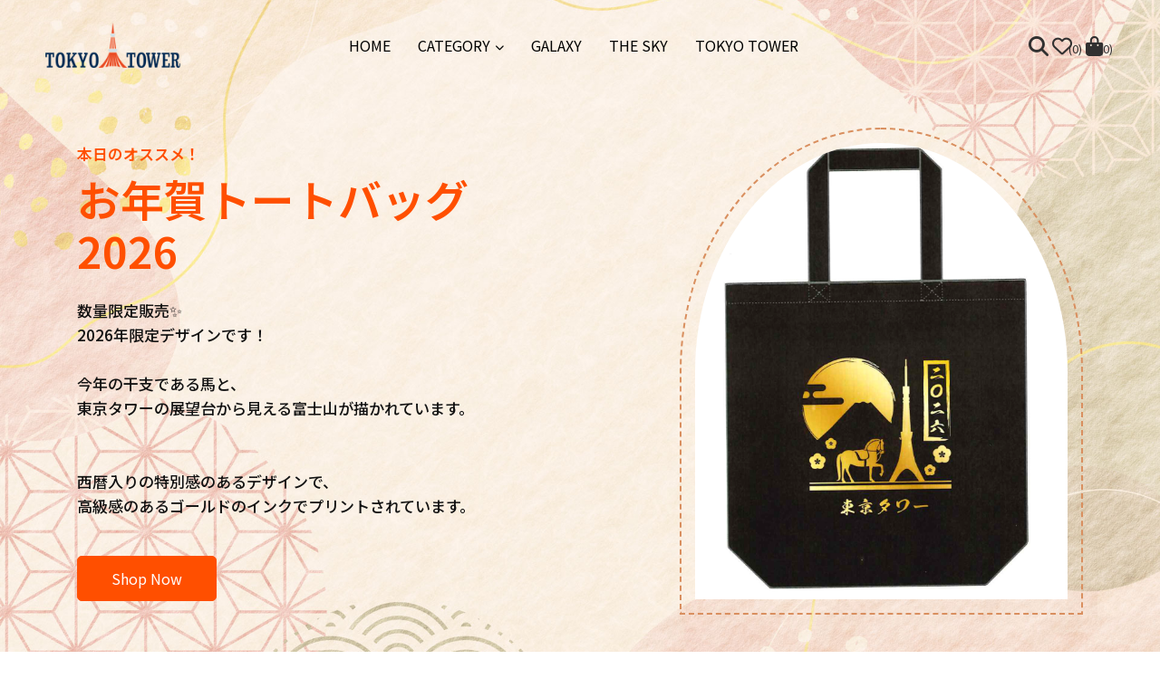

--- FILE ---
content_type: text/html; charset=UTF-8
request_url: https://onlineshop.tokyotower.co.jp/?id=3109
body_size: 124864
content:
<!DOCTYPE html>
<html class="no-js" lang="ja">
<head>
<title>東京タワーオンラインショッピング</title>
<meta charset="utf-8">
<meta http-equiv="x-ua-compatible" content="ie=edge">
<meta name="description" content="東京タワーオンラインショッピングへようこそ！ここでは、特製の東京タワーグッズやお土産をお楽しみいただけます。思い出に残る素敵なアイテムを見つけてください。">
<meta name="viewport" content="width=device-width, initial-scale=1, shrink-to-fit=no">
<link rel="shortcut icon" type="image/x-icon" href="/assets/img/favicon.ico">
<!-- META -->
<link rel="preconnect" href="https://fonts.googleapis.com">
<link rel="preconnect" href="https://fonts.gstatic.com" crossorigin>
<link href="https://fonts.googleapis.com/css2?family=Inter:wght@100..900&family=Noto+Sans+JP:wght@100..900&display=swap" rel="stylesheet">
<link rel="stylesheet" href="/assets/css/bootstrap.min.css">
<link rel="stylesheet" href="/assets/css/fontawesome-all.min.css">
<link rel="stylesheet" href="/assets/css/swiper-bundle.min.css">
<link rel="stylesheet" href="/assets/css/style.css">
<link rel="stylesheet" href="/assets/css/tokyotower.css">
<!-- SNS -->
<!-- Google tag (gtag.js) -->
<script async src="https://www.googletagmanager.com/gtag/js?id=G-4409PLDDPC"></script>
<script>
  window.dataLayer = window.dataLayer || [];
  function gtag(){dataLayer.push(arguments);}
  gtag('js', new Date());

  gtag('config', 'G-4409PLDDPC');
</script>
</head>
<body>
<!-- TM -->
<header class="header py-3 position-relative position-lg-absolute top-0 w-full ttec_zi_01">
<div class="hader-bottom-area sticky-header">
<div class="container-full px-50">
<div class="row align-items-center">
<div class="col-4 col-lg-3 order-2 order-lg-1">
<div class="logo text-center text-lg-start ttec_alpha"><a href="/"><img class="ttec_logo_01" src="/assets/img/tokyotower_logo.png" height="60" width="180" alt="logo"></a></div>
</div>
<div class="col-4 col-lg-6 order-1 order-lg-2">
<nav class="nav-main-menu d-none d-lg-flex justify-content-center">
<ul class="main-menu">
<li class="main-menu-item active"><a href="/" class="main-menu-link">HOME</a></li>
<li class="main-menu-item has-children--mega">
<a href="#" class="main-menu-link">CATEGORY</a>
<div class="megamenu megamenu--mega">
<ul class="megamenu--mega-inner">
<li class="megamenu-item">
<h6 class="megamenu-title ttec_menu_title">商品カテゴリー</h6>
<ul>
<li><a href="/shop/" class="megamenu-link ttec_menu_01 ttec_type_01">全て</a></li>
<li><a href="/shop/?c=1" class="megamenu-link ttec_menu_01 ttec_type_01">NEW ラインナップ</a></li>
<li><a href="/shop/?c=2" class="megamenu-link ttec_menu_01 ttec_type_01">キーホルダー・ストラップ</a></li>
<li><a href="/shop/?c=3" class="megamenu-link ttec_menu_01 ttec_type_01">模　型</a></li>
<li><a href="/shop/?c=4" class="megamenu-link ttec_menu_01 ttec_type_01">ステーショナリー</a></li>
<li><a href="/shop/?c=5" class="megamenu-link ttec_menu_01 ttec_type_01">ファッション</a></li>
<li><a href="/shop/?c=6" class="megamenu-link ttec_menu_01 ttec_type_01">雑　貨</a></li>
<li><a href="/shop/?c=7" class="megamenu-link ttec_menu_01 ttec_type_01">食　品</a></li>
<li><a href="/shop/?c=8" class="megamenu-link ttec_menu_01 ttec_type_01">お　酒</a></li>
</ul>
</li>
<li class="megamenu-item">
<h6 class="megamenu-title ttec_menu_title">オススメの商品</h6>
<ul>
<li><a href="/#ichioshi" class="megamenu-link ttec_menu_01 ttec_type_01">今月のイチオシ</a></li>
<li><a href="/shop/gentei.html" class="megamenu-link ttec_menu_01 ttec_type_01">個数限定販売</a></li>
<li><a href="/#noppon" class="megamenu-link ttec_menu_01 ttec_type_01">ノッポンのオススメ</a></li>
<li><a href="/#omiyage" class="megamenu-link ttec_menu_01 ttec_type_01">お土産Best10</a></li>
</ul>
</li>
<li class="megamenu-item">
<h6 class="megamenu-title ttec_menu_title">関連コンテンツ</h6>
<ul>
<li><a href="/faq/" class="megamenu-link ttec_menu_01 ttec_type_01">よくある質問</a></li>	
<li><a href="/about/" class="megamenu-link ttec_menu_01 ttec_type_01">オンラインショップについて</a></li>
<li><a href="/commerce/" class="megamenu-link ttec_menu_01 ttec_type_01">特定商取引に関する表記</a></li>
<li><a href="https://www.tokyotower.co.jp/company/privacy/" class="megamenu-link ttec_menu_01 ttec_type_01" target="_blank">プライバシーポリシー</a></li>
<li><a href="https://www.tokyotower.co.jp/inquiry/contact/" class="megamenu-link ttec_menu_01 ttec_type_01" target="_blank">お問い合わせ</a></li>
<li><a href="https://www.tokyotower.co.jp/company/" class="megamenu-link ttec_menu_01 ttec_type_01" target="_blank">会社概要</a></li>
</ul>
</li>
<li class="megamenu-item ttec_alpha"><a href="/product/2nqm03hcq8r.html"><img src="/assets/img/menu_001.png" alt="1000分の1 東京タワー"></a><br><p class="ttec_menu_02"><a href="#" class="ttec_type_01">本日のイチオシ</a></p></li>
</ul>
</div>
</li>
<li class="main-menu-item ttec_ds_1419off"><a href="https://www.tokyotower.co.jp/foottown/291mbdzinhz.html" class="main-menu-link" target="_blank">OFFICIAL SHOP GALAXY</a></li>
<li class="main-menu-item ttec_ds_1419off"><a href="https://www.tokyotower.co.jp/maindeck/x6ed9kpecf.html" class="main-menu-link" target="_blank">OFFICIAL SHOP THE SKY</a></li>
<li class="main-menu-item ttec_ds_1419off"><a href="https://www.tokyotower.co.jp/" class="main-menu-link" target="_blank">TOKYO TOWER</a></li>
<li class="main-menu-item ttec_ds_1419on"><a href="https://www.tokyotower.co.jp/foottown/291mbdzinhz.html" class="main-menu-link" target="_blank">GALAXY</a></li>
<li class="main-menu-item ttec_ds_1419on"><a href="https://www.tokyotower.co.jp/maindeck/x6ed9kpecf.html" class="main-menu-link" target="_blank">THE SKY</a></li>
<li class="main-menu-item ttec_ds_1419on"><a href="https://www.tokyotower.co.jp/" class="main-menu-link" target="_blank">TOKYO TOWER</a></li>
</ul>
</nav>
<button class="header-action-item d-lg-none mobile-menu-action" aria-label="Mobile Menu Action Button" type="button" data-bs-toggle="offcanvas" data-bs-target="#offcanvas-mobile-menu">
<i class="fa-solid fa-bars"></i>
</button>
<button class="header-action-item d-md-none" title="Search" type="button" data-bs-toggle="offcanvas" data-bs-target="#offcanvas-search">
<i class="fa-solid fa-magnifying-glass"></i>
</button>
</div>
<div class="col-4 col-lg-3 order-3 order-lg-3">
<div class="header-action d-flex justify-content-end">
<button class="header-action-item d-none d-md-block" title="商品検索" type="button" data-bs-toggle="offcanvas" data-bs-target="#offcanvas-search">
<i class="fa-solid fa-magnifying-glass"></i>
</button>
<a href="/favorite/" class="header-action-item" title="お気に入り">
<i class="fa-regular fa-heart"></i>
<span class="header-action-item-count" id="favorite_item_amount">(0)</span>
</a>
<button class="header-action-item" title="カートを確認" type="button" data-bs-toggle="offcanvas" data-bs-target="#offcanvas-cart" id="show_cart">
<i class="fa-solid fa-bag-shopping"></i>
<span class="header-action-item-count" id="cart_item_amount">(0)</span>
</button>
</div>
</div>
</div>
</div>
</div>
</header>

<main>

<section class="hero-area hero-slider-two ttec_bk_01">
<div class="container">
<div class="row align-items-center justify-content-between">
<div class="col-sm-6 col-md-6 col-lg-6 order-2 order-sm-1">
<div class="hero-slider-content-inner text-start">
<h4 class="hero-slider-sub-title ttec_p_01b">本日のオススメ！</h4>
<h1 class="hero-slider-title ttec_h1">お年賀トートバッグ2026</h1>
<p class="text-dark hero-slider-decs fs-5 ttec_mt_24 ttec_p_01">数量限定販売✨<br/>2026年限定デザインです！<br style="font-family: "Noto Sans JP", sans-serif; font-size: 16px;"><br style="font-family: "Noto Sans JP", sans-serif; font-size: 16px;">今年の干支である馬と、<br style="font-family: "Noto Sans JP", sans-serif; font-size: 16px;">東京タワーの展望台から見える富士山が描かれています。<br style="font-family: "Noto Sans JP", sans-serif; font-size: 16px;"><br/><br/>西暦入りの特別感のあるデザインで、<br style="color: rgb(105, 105, 105); font-family: "Noto Sans JP", sans-serif; font-size: 14px;">高級感のあるゴールドのインクでプリントされています。<br style="color: rgb(105, 105, 105); font-family: "Noto Sans JP", sans-serif; font-size: 14px;"></p>
<div><a href="/product/1w50tmq6z4v.html" class="btn btn-lg btn-dark mt-2 mt-md-5 ttec_type_02">Shop Now</a></div>
</div>
</div>
<div class="col-sm-6 col-md-6 col-lg-5 order-1 order-sm-2 ttec_alpha">
<a href="/product/1w50tmq6z4v.html">
<div class="hero-slider-inner-image mb-8 mb-md-0">
<img src="/assets/img/main_001_01.png" alt="お年賀トートバッグ2026" loading="lazy" width="528" height="616">
<!--
<span class="hero-offer-sticker ttec_iro_01">
・
</span>
-->
</div>
</a>
</div>
</div>
</div>
</section>




<section class="banner-sectionsection-space-pt ttec_ptb_01 ttec_bk_02" id="ichioshi">
<div class="text-center ttec_mb_36"><img src="/assets/img/title_001.png" alt="今月のイチオシ"/></div>
<div class="container">
<div class="row row-cols-1 row-cols-sm-2 row-cols-md-2 row-cols-lg-3 gy-6">

<div class="col">
<figure class="banner-card banner-card-animation-one">
<a href="/product/6dc0w5ost7.html" class="banner-card-image">
<img src="/assets/img/i_6dc0w5ost7_01.jpeg" alt="TOKYOTOWERミネラルウォーター" width="800" height="800">
</a>
<figcaption class="banner-card-content position-absolute banner-card-content-bottom banner-card-content-left">
<h6 class="ttec_h6">東京タワーの形をした<br>ペットボトル</h6>
<h3 class="mb-3 ttec_h3">TOKYOTOWER<br>ミネラルウォーター</h3>
<a class="link" href="/product/6dc0w5ost7.html">Shop Now <i class="fa-solid fa-arrow-right-long"></i></a>
</figcaption>
</figure>
</div>

<div class="col">
<figure class="banner-card banner-card-animation-one">
<a href="/product/lxaaec2kwr.html" class="banner-card-image">
<img src="/assets/img/i_lxaaec2kwr_02.jpeg" alt="東京タワーキャラメル" width="800" height="800">
</a>
<figcaption class="banner-card-content position-absolute banner-card-content-top banner-card-content-left">
<h6 class="ttec_h6">懐かしいけれど、<br>新しい。</h6>
<h3 class="mb-3 ttec_h3">東京タワーキャラメル</h3>
<a class="link" href="/product/lxaaec2kwr.html">Shop Now <i class="fa-solid fa-arrow-right-long"></i></a>
</figcaption>
</figure>
</div>

<div class="col">
<figure class="banner-card banner-card-animation-one">
<a href="/product/ku390nvzx7.html" class="banner-card-image">
<img src="/assets/img/i_ku390nvzx7_03.jpeg" alt="東京タワー タワオボールチェーン" width="800" height="800">
</a>
<figcaption class="banner-card-content position-absolute banner-card-content-bottom banner-card-content-left">
<h6 class="ttec_h6">大人気！<br>かわいい「タワオ」</h6>
<h3 class="mb-3 ttec_h3">東京タワー<br>タワオボールチェーン</h3>
<a class="link" href="/product/ku390nvzx7.html">Shop Now <i class="fa-solid fa-arrow-right-long"></i></a>
</figcaption>
</figure>
</div>
</div>
</div>
</section>

<section class="product-section section-space-ptb  ttec_ptb_02 ttec_bk_02" id="lineup">
<div class="container">
<div class="section-title-area text-center">
<div class="text-center ttec_mb_36"><img src="/assets/img/title_002.png" alt="商品ラインナップ"/></div>
</div>

<div class="nav product-category-tab-list justify-content-center mt-30" role="tablist">
<button class="product-category-tab-link active" data-bs-toggle="tab" data-bs-target="#tab-1" type="button" role="tab">NEW ラインナップ</button>
<button class="product-category-tab-link" data-bs-toggle="tab" data-bs-target="#tab-2" type="button" role="tab">キーホルダー・ストラップ</button>
<button class="product-category-tab-link" data-bs-toggle="tab" data-bs-target="#tab-3" type="button" role="tab">模型</button>
<button class="product-category-tab-link" data-bs-toggle="tab" data-bs-target="#tab-4" type="button" role="tab">ステーショナリー</button>
<button class="product-category-tab-link" data-bs-toggle="tab" data-bs-target="#tab-5" type="button" role="tab">ファッション</button>
<button class="product-category-tab-link" data-bs-toggle="tab" data-bs-target="#tab-6" type="button" role="tab">雑貨</button>
<button class="product-category-tab-link" data-bs-toggle="tab" data-bs-target="#tab-7" type="button" role="tab">食品</button>
<button class="product-category-tab-link" data-bs-toggle="tab" data-bs-target="#tab-8" type="button" role="tab">お酒</button>
</div>

<div class="tab-content">

<div class="tab-pane fade  show active" id="tab-1" role="tabpanel" tabindex="0">
<div class="swiper product-row-2-slider-active position-relative">
<div class="swiper-wrapper"><div class="swiper-slide">
<div class="product-card ttec_pb_01">
<div class="product-card-thumb-area">
<a href="/product/1cy25pnqftj.html" class="product-card-thumb">
<img class="product-card-thumb-primary" src="/product/img/1cy25pnqftj_01.jpeg" alt="東京タワーハート鈴根付" width="800" height="800" loading="lazy">

</a>

<button class="product-card-action-quickview" data-bs-target="#product-modal-active" data-bs-toggle="modal" data-id="1cy25pnqftj">Quick View</button>

<!--<button class="product-card-action-quickview" data-bs-target="#product-modal-active" data-bs-toggle="modal" data-product-id="1cy25pnqftj">Quick View</button>-->
</div>
<ul class="product-card-action-links">
<li class="product-card-action-item">
<a href="/favorite/" class="product-card-action-link add_favorite" data-fav_id="1cy25pnqftj" aria-label="wishlist">
<i class="fa-regular fa-heart"></i>
</a>
</li>
</ul>
<div class="product-card-content">
<h4 class="product-card-title ttec_h4"><a href="/product/1cy25pnqftj.html">東京タワーハート鈴根付</a></h4>

<div class="ttec_h4">
<span class="product-card-regular-price">490円</span>
</div>

</div>
</div><div class="product-card ttec_mt_01">
<div class="product-card-thumb-area">
<a href="/product/1w50tmq6z4v.html" class="product-card-thumb">
<img class="product-card-thumb-primary" src="/product/img/1w50tmq6z4v_01.png" alt="お年賀トートバッグ2026" width="800" height="800" loading="lazy">

</a>

<button class="product-card-action-quickview" data-bs-target="#product-modal-active" data-bs-toggle="modal" data-id="1w50tmq6z4v">Quick View</button>

<!--<button class="product-card-action-quickview" data-bs-target="#product-modal-active" data-bs-toggle="modal" data-product-id="1w50tmq6z4v">Quick View</button>-->
</div>
<ul class="product-card-action-links">
<li class="product-card-action-item">
<a href="/favorite/" class="product-card-action-link add_favorite" data-fav_id="1w50tmq6z4v" aria-label="wishlist">
<i class="fa-regular fa-heart"></i>
</a>
</li>
</ul>
<div class="product-card-content">
<h4 class="product-card-title ttec_h4"><a href="/product/1w50tmq6z4v.html">お年賀トートバッグ2026</a></h4>

<div class="ttec_h4">
<span class="product-card-regular-price">2,000円</span>
</div>

</div>
</div></div>
<div class="swiper-slide">
<div class="product-card ttec_pb_01">
<div class="product-card-thumb-area">
<a href="/product/2iaf2acunmr.html" class="product-card-thumb">
<img class="product-card-thumb-primary" src="/product/img/2iaf2acunmr_01.jpeg" alt="1/1000 Lightning TOKYO TOWER " width="800" height="800" loading="lazy">

</a>

<button class="product-card-action-quickview" data-bs-target="#product-modal-active" data-bs-toggle="modal" data-id="2iaf2acunmr">Quick View</button>

<!--<button class="product-card-action-quickview" data-bs-target="#product-modal-active" data-bs-toggle="modal" data-product-id="2iaf2acunmr">Quick View</button>-->
</div>
<ul class="product-card-action-links">
<li class="product-card-action-item">
<a href="/favorite/" class="product-card-action-link add_favorite" data-fav_id="2iaf2acunmr" aria-label="wishlist">
<i class="fa-regular fa-heart"></i>
</a>
</li>
</ul>
<div class="product-card-content">
<h4 class="product-card-title ttec_h4"><a href="/product/2iaf2acunmr.html">1/1000 Lightning TOKYO TOWER </a></h4>

<div class="ttec_h4">
<span class="product-card-regular-price">15,000円</span>
</div>

</div>
</div><div class="product-card ttec_mt_01">
<div class="product-card-thumb-area">
<a href="/product/13eomdr2k37.html" class="product-card-thumb">
<img class="product-card-thumb-primary" src="/product/img/13eomdr2k37_01.jpeg" alt="キャストチャーム" width="800" height="800" loading="lazy">

</a>

<button class="product-card-action-quickview" data-bs-target="#product-modal-active" data-bs-toggle="modal" data-id="13eomdr2k37">Quick View</button>

<!--<button class="product-card-action-quickview" data-bs-target="#product-modal-active" data-bs-toggle="modal" data-product-id="13eomdr2k37">Quick View</button>-->
</div>
<ul class="product-card-action-links">
<li class="product-card-action-item">
<a href="/favorite/" class="product-card-action-link add_favorite" data-fav_id="13eomdr2k37" aria-label="wishlist">
<i class="fa-regular fa-heart"></i>
</a>
</li>
</ul>
<div class="product-card-content">
<h4 class="product-card-title ttec_h4"><a href="/product/13eomdr2k37.html">キャストチャーム</a></h4>

<div class="ttec_h4">
<span class="product-card-regular-price">500円</span>
</div>

</div>
</div></div>
<div class="swiper-slide">
<div class="product-card ttec_pb_01">
<div class="product-card-thumb-area">
<a href="/product/qwse33npmf.html" class="product-card-thumb">
<img class="product-card-thumb-primary" src="/product/img/qwse33npmf_01.jpeg" alt="ラメキーホルダー" width="800" height="800" loading="lazy">

</a>

<button class="product-card-action-quickview" data-bs-target="#product-modal-active" data-bs-toggle="modal" data-id="qwse33npmf">Quick View</button>

<!--<button class="product-card-action-quickview" data-bs-target="#product-modal-active" data-bs-toggle="modal" data-product-id="qwse33npmf">Quick View</button>-->
</div>
<ul class="product-card-action-links">
<li class="product-card-action-item">
<a href="/favorite/" class="product-card-action-link add_favorite" data-fav_id="qwse33npmf" aria-label="wishlist">
<i class="fa-regular fa-heart"></i>
</a>
</li>
</ul>
<div class="product-card-content">
<h4 class="product-card-title ttec_h4"><a href="/product/qwse33npmf.html">ラメキーホルダー</a></h4>

<div class="ttec_h4">
<span class="product-card-regular-price">500円</span>
</div>

</div>
</div><div class="product-card ttec_mt_01">
<div class="product-card-thumb-area">
<a href="/product/1xmj1o4r68b.html" class="product-card-thumb">
<img class="product-card-thumb-primary" src="/product/img/1xmj1o4r68b_01.jpeg" alt="３寸タワー" width="800" height="800" loading="lazy">

</a>

<button class="product-card-action-quickview" data-bs-target="#product-modal-active" data-bs-toggle="modal" data-id="1xmj1o4r68b">Quick View</button>

<!--<button class="product-card-action-quickview" data-bs-target="#product-modal-active" data-bs-toggle="modal" data-product-id="1xmj1o4r68b">Quick View</button>-->
</div>
<ul class="product-card-action-links">
<li class="product-card-action-item">
<a href="/favorite/" class="product-card-action-link add_favorite" data-fav_id="1xmj1o4r68b" aria-label="wishlist">
<i class="fa-regular fa-heart"></i>
</a>
</li>
</ul>
<div class="product-card-content">
<h4 class="product-card-title ttec_h4"><a href="/product/1xmj1o4r68b.html">３寸タワー</a></h4>

<div class="ttec_h4">
<span class="product-card-regular-price">500円</span>
</div>

</div>
</div></div>
<div class="swiper-slide">
<div class="product-card ttec_pb_01">
<div class="product-card-thumb-area">
<a href="/product/17s0bqmo8ln.html" class="product-card-thumb">
<img class="product-card-thumb-primary" src="/product/img/17s0bqmo8ln_01.jpeg" alt="ペアプレートキーホルダー" width="800" height="800" loading="lazy">

</a>

<button class="product-card-action-quickview" data-bs-target="#product-modal-active" data-bs-toggle="modal" data-id="17s0bqmo8ln">Quick View</button>

<!--<button class="product-card-action-quickview" data-bs-target="#product-modal-active" data-bs-toggle="modal" data-product-id="17s0bqmo8ln">Quick View</button>-->
</div>
<ul class="product-card-action-links">
<li class="product-card-action-item">
<a href="/favorite/" class="product-card-action-link add_favorite" data-fav_id="17s0bqmo8ln" aria-label="wishlist">
<i class="fa-regular fa-heart"></i>
</a>
</li>
</ul>
<div class="product-card-content">
<h4 class="product-card-title ttec_h4"><a href="/product/17s0bqmo8ln.html">ペアプレートキーホルダー</a></h4>

<div class="ttec_h4">
<span class="product-card-regular-price">660円</span>
</div>

</div>
</div><div class="product-card ttec_mt_01">
<div class="product-card-thumb-area">
<a href="/product/3r2qppumor.html" class="product-card-thumb">
<img class="product-card-thumb-primary" src="/product/img/3r2qppumor_01.jpeg" alt="東京タワー×SARASAボールペン３本セット" width="800" height="800" loading="lazy">

</a>

<button class="product-card-action-quickview" data-bs-target="#product-modal-active" data-bs-toggle="modal" data-id="3r2qppumor">Quick View</button>

<!--<button class="product-card-action-quickview" data-bs-target="#product-modal-active" data-bs-toggle="modal" data-product-id="3r2qppumor">Quick View</button>-->
</div>
<ul class="product-card-action-links">
<li class="product-card-action-item">
<a href="/favorite/" class="product-card-action-link add_favorite" data-fav_id="3r2qppumor" aria-label="wishlist">
<i class="fa-regular fa-heart"></i>
</a>
</li>
</ul>
<div class="product-card-content">
<h4 class="product-card-title ttec_h4"><a href="/product/3r2qppumor.html">東京タワー×SARASAボールペン３本セット</a></h4>

<div class="ttec_h4">
<span class="product-card-regular-price">790円</span>
</div>

</div>
</div></div>
<div class="swiper-slide">
<div class="product-card ttec_pb_01">
<div class="product-card-thumb-area">
<a href="/product/1i123p449uj.html" class="product-card-thumb">
<img class="product-card-thumb-primary" src="/product/img/1i123p449uj_01.jpeg" alt="東京タワー型マグネット" width="800" height="800" loading="lazy">

</a>

<button class="product-card-action-quickview" data-bs-target="#product-modal-active" data-bs-toggle="modal" data-id="1i123p449uj">Quick View</button>

<!--<button class="product-card-action-quickview" data-bs-target="#product-modal-active" data-bs-toggle="modal" data-product-id="1i123p449uj">Quick View</button>-->
</div>
<ul class="product-card-action-links">
<li class="product-card-action-item">
<a href="/favorite/" class="product-card-action-link add_favorite" data-fav_id="1i123p449uj" aria-label="wishlist">
<i class="fa-regular fa-heart"></i>
</a>
</li>
</ul>
<div class="product-card-content">
<h4 class="product-card-title ttec_h4"><a href="/product/1i123p449uj.html">東京タワー型マグネット</a></h4>

<div class="ttec_h4">
<span class="product-card-regular-price">680円</span>
</div>

</div>
</div></div>

</div>
<div class="product-row-2-swiper-button-next swiper-navigation-next z-1"><i class="fa-solid fa-chevron-right"></i></div>
<div class="product-row-2-swiper-button-prev swiper-navigation-prev z-1"><i class="fa-solid fa-chevron-left"></i></div>
</div>
</div>
<div class="tab-pane fade " id="tab-2" role="tabpanel" tabindex="0">
<div class="swiper product-row-2-slider-active position-relative">
<div class="swiper-wrapper"><div class="swiper-slide">
<div class="product-card ttec_pb_01">
<div class="product-card-thumb-area">
<a href="/product/1cy25pnqftj.html" class="product-card-thumb">
<img class="product-card-thumb-primary" src="/product/img/1cy25pnqftj_01.jpeg" alt="東京タワーハート鈴根付" width="800" height="800" loading="lazy">

</a>

<button class="product-card-action-quickview" data-bs-target="#product-modal-active" data-bs-toggle="modal" data-id="1cy25pnqftj">Quick View</button>

<!--<button class="product-card-action-quickview" data-bs-target="#product-modal-active" data-bs-toggle="modal" data-product-id="1cy25pnqftj">Quick View</button>-->
</div>
<ul class="product-card-action-links">
<li class="product-card-action-item">
<a href="/favorite/" class="product-card-action-link add_favorite" data-fav_id="1cy25pnqftj" aria-label="wishlist">
<i class="fa-regular fa-heart"></i>
</a>
</li>
</ul>
<div class="product-card-content">
<h4 class="product-card-title ttec_h4"><a href="/product/1cy25pnqftj.html">東京タワーハート鈴根付</a></h4>

<div class="ttec_h4">
<span class="product-card-regular-price">490円</span>
</div>

</div>
</div><div class="product-card ttec_mt_01">
<div class="product-card-thumb-area">
<a href="/product/13eomdr2k37.html" class="product-card-thumb">
<img class="product-card-thumb-primary" src="/product/img/13eomdr2k37_01.jpeg" alt="キャストチャーム" width="800" height="800" loading="lazy">

</a>

<button class="product-card-action-quickview" data-bs-target="#product-modal-active" data-bs-toggle="modal" data-id="13eomdr2k37">Quick View</button>

<!--<button class="product-card-action-quickview" data-bs-target="#product-modal-active" data-bs-toggle="modal" data-product-id="13eomdr2k37">Quick View</button>-->
</div>
<ul class="product-card-action-links">
<li class="product-card-action-item">
<a href="/favorite/" class="product-card-action-link add_favorite" data-fav_id="13eomdr2k37" aria-label="wishlist">
<i class="fa-regular fa-heart"></i>
</a>
</li>
</ul>
<div class="product-card-content">
<h4 class="product-card-title ttec_h4"><a href="/product/13eomdr2k37.html">キャストチャーム</a></h4>

<div class="ttec_h4">
<span class="product-card-regular-price">500円</span>
</div>

</div>
</div></div>
<div class="swiper-slide">
<div class="product-card ttec_pb_01">
<div class="product-card-thumb-area">
<a href="/product/qwse33npmf.html" class="product-card-thumb">
<img class="product-card-thumb-primary" src="/product/img/qwse33npmf_01.jpeg" alt="ラメキーホルダー" width="800" height="800" loading="lazy">

</a>

<button class="product-card-action-quickview" data-bs-target="#product-modal-active" data-bs-toggle="modal" data-id="qwse33npmf">Quick View</button>

<!--<button class="product-card-action-quickview" data-bs-target="#product-modal-active" data-bs-toggle="modal" data-product-id="qwse33npmf">Quick View</button>-->
</div>
<ul class="product-card-action-links">
<li class="product-card-action-item">
<a href="/favorite/" class="product-card-action-link add_favorite" data-fav_id="qwse33npmf" aria-label="wishlist">
<i class="fa-regular fa-heart"></i>
</a>
</li>
</ul>
<div class="product-card-content">
<h4 class="product-card-title ttec_h4"><a href="/product/qwse33npmf.html">ラメキーホルダー</a></h4>

<div class="ttec_h4">
<span class="product-card-regular-price">500円</span>
</div>

</div>
</div><div class="product-card ttec_mt_01">
<div class="product-card-thumb-area">
<a href="/product/oz84sx9ax7.html" class="product-card-thumb">
<img class="product-card-thumb-primary" src="/product/img/oz84sx9ax7_01.jpeg" alt="メタルタワーキーホルダー" width="800" height="800" loading="lazy">

</a>

<button class="product-card-action-quickview" data-bs-target="#product-modal-active" data-bs-toggle="modal" data-id="oz84sx9ax7">Quick View</button>

<!--<button class="product-card-action-quickview" data-bs-target="#product-modal-active" data-bs-toggle="modal" data-product-id="oz84sx9ax7">Quick View</button>-->
</div>
<ul class="product-card-action-links">
<li class="product-card-action-item">
<a href="/favorite/" class="product-card-action-link add_favorite" data-fav_id="oz84sx9ax7" aria-label="wishlist">
<i class="fa-regular fa-heart"></i>
</a>
</li>
</ul>
<div class="product-card-content">
<h4 class="product-card-title ttec_h4"><a href="/product/oz84sx9ax7.html">メタルタワーキーホルダー</a></h4>

<div class="ttec_h4">
<span class="product-card-regular-price">460円</span>
</div>

</div>
</div></div>
<div class="swiper-slide">
<div class="product-card ttec_pb_01">
<div class="product-card-thumb-area">
<a href="/product/jo8xkaqdu3.html" class="product-card-thumb">
<img class="product-card-thumb-primary" src="/product/img/jo8xkaqdu3_01.jpeg" alt="ノッポンおみくじキーホルダー" width="800" height="800" loading="lazy">

</a>

<button class="product-card-action-quickview" data-bs-target="#product-modal-active" data-bs-toggle="modal" data-id="jo8xkaqdu3">Quick View</button>

<!--<button class="product-card-action-quickview" data-bs-target="#product-modal-active" data-bs-toggle="modal" data-product-id="jo8xkaqdu3">Quick View</button>-->
</div>
<ul class="product-card-action-links">
<li class="product-card-action-item">
<a href="/favorite/" class="product-card-action-link add_favorite" data-fav_id="jo8xkaqdu3" aria-label="wishlist">
<i class="fa-regular fa-heart"></i>
</a>
</li>
</ul>
<div class="product-card-content">
<h4 class="product-card-title ttec_h4"><a href="/product/jo8xkaqdu3.html">ノッポンおみくじキーホルダー</a></h4>

<div class="ttec_h4">
<span class="product-card-regular-price">490円</span>
</div>

</div>
</div><div class="product-card ttec_mt_01">
<div class="product-card-thumb-area">
<a href="/product/1ffwe4gczkr.html" class="product-card-thumb">
<img class="product-card-thumb-primary" src="/product/img/1ffwe4gczkr_01.jpeg" alt="キューブパズルキーホルダー" width="800" height="800" loading="lazy">

</a>

<button class="product-card-action-quickview" data-bs-target="#product-modal-active" data-bs-toggle="modal" data-id="1ffwe4gczkr">Quick View</button>

<!--<button class="product-card-action-quickview" data-bs-target="#product-modal-active" data-bs-toggle="modal" data-product-id="1ffwe4gczkr">Quick View</button>-->
</div>
<ul class="product-card-action-links">
<li class="product-card-action-item">
<a href="/favorite/" class="product-card-action-link add_favorite" data-fav_id="1ffwe4gczkr" aria-label="wishlist">
<i class="fa-regular fa-heart"></i>
</a>
</li>
</ul>
<div class="product-card-content">
<h4 class="product-card-title ttec_h4"><a href="/product/1ffwe4gczkr.html">キューブパズルキーホルダー</a></h4>

<div class="ttec_h4">
<span class="product-card-regular-price">580円</span>
</div>

</div>
</div></div>
<div class="swiper-slide">
<div class="product-card ttec_pb_01">
<div class="product-card-thumb-area">
<a href="/product/17s0bqmo8ln.html" class="product-card-thumb">
<img class="product-card-thumb-primary" src="/product/img/17s0bqmo8ln_01.jpeg" alt="ペアプレートキーホルダー" width="800" height="800" loading="lazy">

</a>

<button class="product-card-action-quickview" data-bs-target="#product-modal-active" data-bs-toggle="modal" data-id="17s0bqmo8ln">Quick View</button>

<!--<button class="product-card-action-quickview" data-bs-target="#product-modal-active" data-bs-toggle="modal" data-product-id="17s0bqmo8ln">Quick View</button>-->
</div>
<ul class="product-card-action-links">
<li class="product-card-action-item">
<a href="/favorite/" class="product-card-action-link add_favorite" data-fav_id="17s0bqmo8ln" aria-label="wishlist">
<i class="fa-regular fa-heart"></i>
</a>
</li>
</ul>
<div class="product-card-content">
<h4 class="product-card-title ttec_h4"><a href="/product/17s0bqmo8ln.html">ペアプレートキーホルダー</a></h4>

<div class="ttec_h4">
<span class="product-card-regular-price">660円</span>
</div>

</div>
</div><div class="product-card ttec_mt_01">
<div class="product-card-thumb-area">
<a href="/product/8byualzatn.html" class="product-card-thumb">
<img class="product-card-thumb-primary" src="/product/img/8byualzatn_01.jpeg" alt="水ボトル" width="800" height="800" loading="lazy">

</a>

<button class="product-card-action-quickview" data-bs-target="#product-modal-active" data-bs-toggle="modal" data-id="8byualzatn">Quick View</button>

<!--<button class="product-card-action-quickview" data-bs-target="#product-modal-active" data-bs-toggle="modal" data-product-id="8byualzatn">Quick View</button>-->
</div>
<ul class="product-card-action-links">
<li class="product-card-action-item">
<a href="/favorite/" class="product-card-action-link add_favorite" data-fav_id="8byualzatn" aria-label="wishlist">
<i class="fa-regular fa-heart"></i>
</a>
</li>
</ul>
<div class="product-card-content">
<h4 class="product-card-title ttec_h4"><a href="/product/8byualzatn.html">水ボトル</a></h4>

<div class="ttec_h4">
<span class="product-card-regular-price">550円</span>
</div>

</div>
</div></div>
<div class="swiper-slide">
<div class="product-card ttec_pb_01">
<div class="product-card-thumb-area">
<a href="/product/2fdifz8ggwb.html" class="product-card-thumb">
<img class="product-card-thumb-primary" src="/product/img/2fdifz8ggwb_01.jpeg" alt="東京タワームーンキャットキーホルダー" width="800" height="800" loading="lazy">

</a>

<button class="product-card-action-quickview" data-bs-target="#product-modal-active" data-bs-toggle="modal" data-id="2fdifz8ggwb">Quick View</button>

<!--<button class="product-card-action-quickview" data-bs-target="#product-modal-active" data-bs-toggle="modal" data-product-id="2fdifz8ggwb">Quick View</button>-->
</div>
<ul class="product-card-action-links">
<li class="product-card-action-item">
<a href="/favorite/" class="product-card-action-link add_favorite" data-fav_id="2fdifz8ggwb" aria-label="wishlist">
<i class="fa-regular fa-heart"></i>
</a>
</li>
</ul>
<div class="product-card-content">
<h4 class="product-card-title ttec_h4"><a href="/product/2fdifz8ggwb.html">東京タワームーンキャットキーホルダー</a></h4>

<div class="ttec_h4">
<span class="product-card-regular-price">620円</span>
</div>

</div>
</div><div class="product-card ttec_mt_01">
<div class="product-card-thumb-area">
<a href="/product/f5q78sngej.html" class="product-card-thumb">
<img class="product-card-thumb-primary" src="/product/img/f5q78sngej_01.jpeg" alt="メタルタワーストラップ" width="800" height="800" loading="lazy">

</a>

<button class="product-card-action-quickview" data-bs-target="#product-modal-active" data-bs-toggle="modal" data-id="f5q78sngej">Quick View</button>

<!--<button class="product-card-action-quickview" data-bs-target="#product-modal-active" data-bs-toggle="modal" data-product-id="f5q78sngej">Quick View</button>-->
</div>
<ul class="product-card-action-links">
<li class="product-card-action-item">
<a href="/favorite/" class="product-card-action-link add_favorite" data-fav_id="f5q78sngej" aria-label="wishlist">
<i class="fa-regular fa-heart"></i>
</a>
</li>
</ul>
<div class="product-card-content">
<h4 class="product-card-title ttec_h4"><a href="/product/f5q78sngej.html">メタルタワーストラップ</a></h4>

<div class="ttec_h4">
<span class="product-card-regular-price">460円</span>
</div>

</div>
</div></div>

</div>
<div class="product-row-2-swiper-button-next swiper-navigation-next z-1"><i class="fa-solid fa-chevron-right"></i></div>
<div class="product-row-2-swiper-button-prev swiper-navigation-prev z-1"><i class="fa-solid fa-chevron-left"></i></div>
</div>
</div>
<div class="tab-pane fade " id="tab-3" role="tabpanel" tabindex="0">
<div class="swiper product-row-2-slider-active position-relative">
<div class="swiper-wrapper"><div class="swiper-slide">
<div class="product-card ttec_pb_01">
<div class="product-card-thumb-area">
<a href="/product/2iaf2acunmr.html" class="product-card-thumb">
<img class="product-card-thumb-primary" src="/product/img/2iaf2acunmr_01.jpeg" alt="1/1000 Lightning TOKYO TOWER " width="800" height="800" loading="lazy">

</a>

<button class="product-card-action-quickview" data-bs-target="#product-modal-active" data-bs-toggle="modal" data-id="2iaf2acunmr">Quick View</button>

<!--<button class="product-card-action-quickview" data-bs-target="#product-modal-active" data-bs-toggle="modal" data-product-id="2iaf2acunmr">Quick View</button>-->
</div>
<ul class="product-card-action-links">
<li class="product-card-action-item">
<a href="/favorite/" class="product-card-action-link add_favorite" data-fav_id="2iaf2acunmr" aria-label="wishlist">
<i class="fa-regular fa-heart"></i>
</a>
</li>
</ul>
<div class="product-card-content">
<h4 class="product-card-title ttec_h4"><a href="/product/2iaf2acunmr.html">1/1000 Lightning TOKYO TOWER </a></h4>

<div class="ttec_h4">
<span class="product-card-regular-price">15,000円</span>
</div>

</div>
</div><div class="product-card ttec_mt_01">
<div class="product-card-thumb-area">
<a href="/product/18udawh40t7.html" class="product-card-thumb">
<img class="product-card-thumb-primary" src="/product/img/18udawh40t7_01.jpeg" alt="ラインストーンタワー" width="800" height="800" loading="lazy">

</a>

<button class="product-card-action-quickview" data-bs-target="#product-modal-active" data-bs-toggle="modal" data-id="18udawh40t7">Quick View</button>

<!--<button class="product-card-action-quickview" data-bs-target="#product-modal-active" data-bs-toggle="modal" data-product-id="18udawh40t7">Quick View</button>-->
</div>
<ul class="product-card-action-links">
<li class="product-card-action-item">
<a href="/favorite/" class="product-card-action-link add_favorite" data-fav_id="18udawh40t7" aria-label="wishlist">
<i class="fa-regular fa-heart"></i>
</a>
</li>
</ul>
<div class="product-card-content">
<h4 class="product-card-title ttec_h4"><a href="/product/18udawh40t7.html">ラインストーンタワー</a></h4>

<div class="ttec_h4">
<span class="product-card-regular-price">2,000円</span>
</div>

</div>
</div></div>
<div class="swiper-slide">
<div class="product-card ttec_pb_01">
<div class="product-card-thumb-area">
<a href="/product/fw91xy33kb.html" class="product-card-thumb">
<img class="product-card-thumb-primary" src="/product/img/fw91xy33kb_01.jpeg" alt="ジオクレイパーランドマークユニット東京タワー" width="800" height="800" loading="lazy">

</a>

<button class="product-card-action-quickview" data-bs-target="#product-modal-active" data-bs-toggle="modal" data-id="fw91xy33kb">Quick View</button>

<!--<button class="product-card-action-quickview" data-bs-target="#product-modal-active" data-bs-toggle="modal" data-product-id="fw91xy33kb">Quick View</button>-->
</div>
<ul class="product-card-action-links">
<li class="product-card-action-item">
<a href="/favorite/" class="product-card-action-link add_favorite" data-fav_id="fw91xy33kb" aria-label="wishlist">
<i class="fa-regular fa-heart"></i>
</a>
</li>
</ul>
<div class="product-card-content">
<h4 class="product-card-title ttec_h4"><a href="/product/fw91xy33kb.html">ジオクレイパーランドマークユニット東京タワー</a></h4>

<div class="ttec_h4">
<span class="product-card-regular-price">1,830円</span>
</div>

</div>
</div><div class="product-card ttec_mt_01">
<div class="product-card-thumb-area">
<a href="/product/1xmj1o4r68b.html" class="product-card-thumb">
<img class="product-card-thumb-primary" src="/product/img/1xmj1o4r68b_01.jpeg" alt="３寸タワー" width="800" height="800" loading="lazy">

</a>

<button class="product-card-action-quickview" data-bs-target="#product-modal-active" data-bs-toggle="modal" data-id="1xmj1o4r68b">Quick View</button>

<!--<button class="product-card-action-quickview" data-bs-target="#product-modal-active" data-bs-toggle="modal" data-product-id="1xmj1o4r68b">Quick View</button>-->
</div>
<ul class="product-card-action-links">
<li class="product-card-action-item">
<a href="/favorite/" class="product-card-action-link add_favorite" data-fav_id="1xmj1o4r68b" aria-label="wishlist">
<i class="fa-regular fa-heart"></i>
</a>
</li>
</ul>
<div class="product-card-content">
<h4 class="product-card-title ttec_h4"><a href="/product/1xmj1o4r68b.html">３寸タワー</a></h4>

<div class="ttec_h4">
<span class="product-card-regular-price">500円</span>
</div>

</div>
</div></div>
<div class="swiper-slide">
<div class="product-card ttec_pb_01">
<div class="product-card-thumb-area">
<a href="/product/2nqm03hcq8r.html" class="product-card-thumb">
<img class="product-card-thumb-primary" src="/product/img/2nqm03hcq8r_01.jpeg" alt="1/1000 TOKYO TOWER" width="800" height="800" loading="lazy">

</a>

<button class="product-card-action-quickview" data-bs-target="#product-modal-active" data-bs-toggle="modal" data-id="2nqm03hcq8r">Quick View</button>

<!--<button class="product-card-action-quickview" data-bs-target="#product-modal-active" data-bs-toggle="modal" data-product-id="2nqm03hcq8r">Quick View</button>-->
</div>
<ul class="product-card-action-links">
<li class="product-card-action-item">
<a href="/favorite/" class="product-card-action-link add_favorite" data-fav_id="2nqm03hcq8r" aria-label="wishlist">
<i class="fa-regular fa-heart"></i>
</a>
</li>
</ul>
<div class="product-card-content">
<h4 class="product-card-title ttec_h4"><a href="/product/2nqm03hcq8r.html">1/1000 TOKYO TOWER</a></h4>

<div class="ttec_h4">
<span class="product-card-regular-price">2,200円</span>
</div>

</div>
</div><div class="product-card ttec_mt_01">
<div class="product-card-thumb-area">
<a href="/product/2gmmw6ts5uj.html" class="product-card-thumb">
<img class="product-card-thumb-primary" src="/product/img/2gmmw6ts5uj_01.jpeg" alt="メタル製東京タワー" width="800" height="800" loading="lazy">

</a>

<button class="product-card-action-quickview" data-bs-target="#product-modal-active" data-bs-toggle="modal" data-id="2gmmw6ts5uj">Quick View</button>

<!--<button class="product-card-action-quickview" data-bs-target="#product-modal-active" data-bs-toggle="modal" data-product-id="2gmmw6ts5uj">Quick View</button>-->
</div>
<ul class="product-card-action-links">
<li class="product-card-action-item">
<a href="/favorite/" class="product-card-action-link add_favorite" data-fav_id="2gmmw6ts5uj" aria-label="wishlist">
<i class="fa-regular fa-heart"></i>
</a>
</li>
</ul>
<div class="product-card-content">
<h4 class="product-card-title ttec_h4"><a href="/product/2gmmw6ts5uj.html">メタル製東京タワー</a></h4>

<div class="ttec_h4">
<span class="product-card-regular-price">7,500円</span>
</div>

</div>
</div></div>

</div>
<div class="product-row-2-swiper-button-next swiper-navigation-next z-1"><i class="fa-solid fa-chevron-right"></i></div>
<div class="product-row-2-swiper-button-prev swiper-navigation-prev z-1"><i class="fa-solid fa-chevron-left"></i></div>
</div>
</div>
<div class="tab-pane fade " id="tab-4" role="tabpanel" tabindex="0">
<div class="swiper product-row-2-slider-active position-relative">
<div class="swiper-wrapper"><div class="swiper-slide">
<div class="product-card ttec_pb_01">
<div class="product-card-thumb-area">
<a href="/product/2ndrg2bwaob.html" class="product-card-thumb">
<img class="product-card-thumb-primary" src="/product/img/2ndrg2bwaob_01.jpeg" alt="東京タワークリップマグネット" width="800" height="800" loading="lazy">

</a>

<button class="product-card-action-quickview" data-bs-target="#product-modal-active" data-bs-toggle="modal" data-id="2ndrg2bwaob">Quick View</button>

<!--<button class="product-card-action-quickview" data-bs-target="#product-modal-active" data-bs-toggle="modal" data-product-id="2ndrg2bwaob">Quick View</button>-->
</div>
<ul class="product-card-action-links">
<li class="product-card-action-item">
<a href="/favorite/" class="product-card-action-link add_favorite" data-fav_id="2ndrg2bwaob" aria-label="wishlist">
<i class="fa-regular fa-heart"></i>
</a>
</li>
</ul>
<div class="product-card-content">
<h4 class="product-card-title ttec_h4"><a href="/product/2ndrg2bwaob.html">東京タワークリップマグネット</a></h4>

<div class="ttec_h4">
<span class="product-card-regular-price">480円</span>
</div>

</div>
</div><div class="product-card ttec_mt_01">
<div class="product-card-thumb-area">
<a href="/product/3r2qppumor.html" class="product-card-thumb">
<img class="product-card-thumb-primary" src="/product/img/3r2qppumor_01.jpeg" alt="東京タワー×SARASAボールペン３本セット" width="800" height="800" loading="lazy">

</a>

<button class="product-card-action-quickview" data-bs-target="#product-modal-active" data-bs-toggle="modal" data-id="3r2qppumor">Quick View</button>

<!--<button class="product-card-action-quickview" data-bs-target="#product-modal-active" data-bs-toggle="modal" data-product-id="3r2qppumor">Quick View</button>-->
</div>
<ul class="product-card-action-links">
<li class="product-card-action-item">
<a href="/favorite/" class="product-card-action-link add_favorite" data-fav_id="3r2qppumor" aria-label="wishlist">
<i class="fa-regular fa-heart"></i>
</a>
</li>
</ul>
<div class="product-card-content">
<h4 class="product-card-title ttec_h4"><a href="/product/3r2qppumor.html">東京タワー×SARASAボールペン３本セット</a></h4>

<div class="ttec_h4">
<span class="product-card-regular-price">790円</span>
</div>

</div>
</div></div>
<div class="swiper-slide">
<div class="product-card ttec_pb_01">
<div class="product-card-thumb-area">
<a href="/product/11a6rj798nf.html" class="product-card-thumb">
<img class="product-card-thumb-primary" src="/product/img/11a6rj798nf_01.jpeg" alt="ポリマグネット富士桜" width="800" height="800" loading="lazy">

</a>

<button class="product-card-action-quickview" data-bs-target="#product-modal-active" data-bs-toggle="modal" data-id="11a6rj798nf">Quick View</button>

<!--<button class="product-card-action-quickview" data-bs-target="#product-modal-active" data-bs-toggle="modal" data-product-id="11a6rj798nf">Quick View</button>-->
</div>
<ul class="product-card-action-links">
<li class="product-card-action-item">
<a href="/favorite/" class="product-card-action-link add_favorite" data-fav_id="11a6rj798nf" aria-label="wishlist">
<i class="fa-regular fa-heart"></i>
</a>
</li>
</ul>
<div class="product-card-content">
<h4 class="product-card-title ttec_h4"><a href="/product/11a6rj798nf.html">ポリマグネット富士桜</a></h4>

<div class="ttec_h4">
<span class="product-card-regular-price">750円</span>
</div>

</div>
</div><div class="product-card ttec_mt_01">
<div class="product-card-thumb-area">
<a href="/product/in73sngn8r.html" class="product-card-thumb">
<img class="product-card-thumb-primary" src="/product/img/in73sngn8r_01.jpeg" alt="ガラスドームマグネット" width="800" height="800" loading="lazy">

</a>

<button class="product-card-action-quickview" data-bs-target="#product-modal-active" data-bs-toggle="modal" data-id="in73sngn8r">Quick View</button>

<!--<button class="product-card-action-quickview" data-bs-target="#product-modal-active" data-bs-toggle="modal" data-product-id="in73sngn8r">Quick View</button>-->
</div>
<ul class="product-card-action-links">
<li class="product-card-action-item">
<a href="/favorite/" class="product-card-action-link add_favorite" data-fav_id="in73sngn8r" aria-label="wishlist">
<i class="fa-regular fa-heart"></i>
</a>
</li>
</ul>
<div class="product-card-content">
<h4 class="product-card-title ttec_h4"><a href="/product/in73sngn8r.html">ガラスドームマグネット</a></h4>

<div class="ttec_h4">
<span class="product-card-regular-price">680円</span>
</div>

</div>
</div></div>
<div class="swiper-slide">
<div class="product-card ttec_pb_01">
<div class="product-card-thumb-area">
<a href="/product/1i123p449uj.html" class="product-card-thumb">
<img class="product-card-thumb-primary" src="/product/img/1i123p449uj_01.jpeg" alt="東京タワー型マグネット" width="800" height="800" loading="lazy">

</a>

<button class="product-card-action-quickview" data-bs-target="#product-modal-active" data-bs-toggle="modal" data-id="1i123p449uj">Quick View</button>

<!--<button class="product-card-action-quickview" data-bs-target="#product-modal-active" data-bs-toggle="modal" data-product-id="1i123p449uj">Quick View</button>-->
</div>
<ul class="product-card-action-links">
<li class="product-card-action-item">
<a href="/favorite/" class="product-card-action-link add_favorite" data-fav_id="1i123p449uj" aria-label="wishlist">
<i class="fa-regular fa-heart"></i>
</a>
</li>
</ul>
<div class="product-card-content">
<h4 class="product-card-title ttec_h4"><a href="/product/1i123p449uj.html">東京タワー型マグネット</a></h4>

<div class="ttec_h4">
<span class="product-card-regular-price">680円</span>
</div>

</div>
</div><div class="product-card ttec_mt_01">
<div class="product-card-thumb-area">
<a href="/product/iv9lr8osuz.html" class="product-card-thumb">
<img class="product-card-thumb-primary" src="/product/img/iv9lr8osuz_01.jpeg" alt="ノッポンマルチペン" width="800" height="800" loading="lazy">

</a>

<button class="product-card-action-quickview" data-bs-target="#product-modal-active" data-bs-toggle="modal" data-id="iv9lr8osuz">Quick View</button>

<!--<button class="product-card-action-quickview" data-bs-target="#product-modal-active" data-bs-toggle="modal" data-product-id="iv9lr8osuz">Quick View</button>-->
</div>
<ul class="product-card-action-links">
<li class="product-card-action-item">
<a href="/favorite/" class="product-card-action-link add_favorite" data-fav_id="iv9lr8osuz" aria-label="wishlist">
<i class="fa-regular fa-heart"></i>
</a>
</li>
</ul>
<div class="product-card-content">
<h4 class="product-card-title ttec_h4"><a href="/product/iv9lr8osuz.html">ノッポンマルチペン</a></h4>

<div class="ttec_h4">
<span class="product-card-regular-price">450円</span>
</div>

</div>
</div></div>

</div>
<div class="product-row-2-swiper-button-next swiper-navigation-next z-1"><i class="fa-solid fa-chevron-right"></i></div>
<div class="product-row-2-swiper-button-prev swiper-navigation-prev z-1"><i class="fa-solid fa-chevron-left"></i></div>
</div>
</div>
<div class="tab-pane fade " id="tab-5" role="tabpanel" tabindex="0">
<div class="swiper product-row-2-slider-active position-relative">
<div class="swiper-wrapper"><div class="swiper-slide">
<div class="product-card ttec_pb_01">
<div class="product-card-thumb-area">
<a href="/product/3q0eyh4dhn.html" class="product-card-thumb">
<img class="product-card-thumb-primary" src="/product/img/3q0eyh4dhn_01.jpeg" alt="子供靴下" width="800" height="800" loading="lazy">

</a>

<button class="product-card-action-quickview" data-bs-target="#product-modal-active" data-bs-toggle="modal" data-id="3q0eyh4dhn">Quick View</button>

<!--<button class="product-card-action-quickview" data-bs-target="#product-modal-active" data-bs-toggle="modal" data-product-id="3q0eyh4dhn">Quick View</button>-->
</div>
<ul class="product-card-action-links">
<li class="product-card-action-item">
<a href="/favorite/" class="product-card-action-link add_favorite" data-fav_id="3q0eyh4dhn" aria-label="wishlist">
<i class="fa-regular fa-heart"></i>
</a>
</li>
</ul>
<div class="product-card-content">
<h4 class="product-card-title ttec_h4"><a href="/product/3q0eyh4dhn.html">子供靴下</a></h4>

<div class="ttec_h4">
<span class="product-card-regular-price">440円</span>
</div>

</div>
</div></div>

</div>
<div class="product-row-2-swiper-button-next swiper-navigation-next z-1"><i class="fa-solid fa-chevron-right"></i></div>
<div class="product-row-2-swiper-button-prev swiper-navigation-prev z-1"><i class="fa-solid fa-chevron-left"></i></div>
</div>
</div>
<div class="tab-pane fade " id="tab-6" role="tabpanel" tabindex="0">
<div class="swiper product-row-2-slider-active position-relative">
<div class="swiper-wrapper"><div class="swiper-slide">
<div class="product-card ttec_pb_01">
<div class="product-card-thumb-area">
<a href="/product/1w50tmq6z4v.html" class="product-card-thumb">
<img class="product-card-thumb-primary" src="/product/img/1w50tmq6z4v_01.png" alt="お年賀トートバッグ2026" width="800" height="800" loading="lazy">

</a>

<button class="product-card-action-quickview" data-bs-target="#product-modal-active" data-bs-toggle="modal" data-id="1w50tmq6z4v">Quick View</button>

<!--<button class="product-card-action-quickview" data-bs-target="#product-modal-active" data-bs-toggle="modal" data-product-id="1w50tmq6z4v">Quick View</button>-->
</div>
<ul class="product-card-action-links">
<li class="product-card-action-item">
<a href="/favorite/" class="product-card-action-link add_favorite" data-fav_id="1w50tmq6z4v" aria-label="wishlist">
<i class="fa-regular fa-heart"></i>
</a>
</li>
</ul>
<div class="product-card-content">
<h4 class="product-card-title ttec_h4"><a href="/product/1w50tmq6z4v.html">お年賀トートバッグ2026</a></h4>

<div class="ttec_h4">
<span class="product-card-regular-price">2,000円</span>
</div>

</div>
</div><div class="product-card ttec_mt_01">
<div class="product-card-thumb-area">
<a href="/product/l8g3xpwhxn.html" class="product-card-thumb">
<img class="product-card-thumb-primary" src="/product/img/l8g3xpwhxn_01.jpeg" alt="東京タワーマグカップ" width="800" height="800" loading="lazy">

</a>

<button class="product-card-action-quickview" data-bs-target="#product-modal-active" data-bs-toggle="modal" data-id="l8g3xpwhxn">Quick View</button>

<!--<button class="product-card-action-quickview" data-bs-target="#product-modal-active" data-bs-toggle="modal" data-product-id="l8g3xpwhxn">Quick View</button>-->
</div>
<ul class="product-card-action-links">
<li class="product-card-action-item">
<a href="/favorite/" class="product-card-action-link add_favorite" data-fav_id="l8g3xpwhxn" aria-label="wishlist">
<i class="fa-regular fa-heart"></i>
</a>
</li>
</ul>
<div class="product-card-content">
<h4 class="product-card-title ttec_h4"><a href="/product/l8g3xpwhxn.html">東京タワーマグカップ</a></h4>

<div class="ttec_h4">
<span class="product-card-regular-price">1,350円</span>
</div>

</div>
</div></div>
<div class="swiper-slide">
<div class="product-card ttec_pb_01">
<div class="product-card-thumb-area">
<a href="/product/76yozssm2z.html" class="product-card-thumb">
<img class="product-card-thumb-primary" src="/product/img/76yozssm2z_01.jpeg" alt="東京タワースカラ柄ミニタオル" width="800" height="800" loading="lazy">

</a>

<button class="product-card-action-quickview" data-bs-target="#product-modal-active" data-bs-toggle="modal" data-id="76yozssm2z">Quick View</button>

<!--<button class="product-card-action-quickview" data-bs-target="#product-modal-active" data-bs-toggle="modal" data-product-id="76yozssm2z">Quick View</button>-->
</div>
<ul class="product-card-action-links">
<li class="product-card-action-item">
<a href="/favorite/" class="product-card-action-link add_favorite" data-fav_id="76yozssm2z" aria-label="wishlist">
<i class="fa-regular fa-heart"></i>
</a>
</li>
</ul>
<div class="product-card-content">
<h4 class="product-card-title ttec_h4"><a href="/product/76yozssm2z.html">東京タワースカラ柄ミニタオル</a></h4>

<div class="ttec_h4">
<span class="product-card-regular-price">680円</span>
</div>

</div>
</div><div class="product-card ttec_mt_01">
<div class="product-card-thumb-area">
<a href="/product/34ggcr9dor.html" class="product-card-thumb">
<img class="product-card-thumb-primary" src="/product/img/34ggcr9dor_01.jpeg" alt="東京タワーミニタオル" width="800" height="800" loading="lazy">

</a>

<button class="product-card-action-quickview" data-bs-target="#product-modal-active" data-bs-toggle="modal" data-id="34ggcr9dor">Quick View</button>

<!--<button class="product-card-action-quickview" data-bs-target="#product-modal-active" data-bs-toggle="modal" data-product-id="34ggcr9dor">Quick View</button>-->
</div>
<ul class="product-card-action-links">
<li class="product-card-action-item">
<a href="/favorite/" class="product-card-action-link add_favorite" data-fav_id="34ggcr9dor" aria-label="wishlist">
<i class="fa-regular fa-heart"></i>
</a>
</li>
</ul>
<div class="product-card-content">
<h4 class="product-card-title ttec_h4"><a href="/product/34ggcr9dor.html">東京タワーミニタオル</a></h4>

<div class="ttec_h4">
<span class="product-card-regular-price">440円</span>
</div>

</div>
</div></div>
<div class="swiper-slide">
<div class="product-card ttec_pb_01">
<div class="product-card-thumb-area">
<a href="/product/1falajl6d4b.html" class="product-card-thumb">
<img class="product-card-thumb-primary" src="/product/img/1falajl6d4b_01.jpeg" alt="今治ジャガードミニタオル" width="800" height="800" loading="lazy">

</a>

<button class="product-card-action-quickview" data-bs-target="#product-modal-active" data-bs-toggle="modal" data-id="1falajl6d4b">Quick View</button>

<!--<button class="product-card-action-quickview" data-bs-target="#product-modal-active" data-bs-toggle="modal" data-product-id="1falajl6d4b">Quick View</button>-->
</div>
<ul class="product-card-action-links">
<li class="product-card-action-item">
<a href="/favorite/" class="product-card-action-link add_favorite" data-fav_id="1falajl6d4b" aria-label="wishlist">
<i class="fa-regular fa-heart"></i>
</a>
</li>
</ul>
<div class="product-card-content">
<h4 class="product-card-title ttec_h4"><a href="/product/1falajl6d4b.html">今治ジャガードミニタオル</a></h4>

<div class="ttec_h4">
<span class="product-card-regular-price">700円</span>
</div>

</div>
</div><div class="product-card ttec_mt_01">
<div class="product-card-thumb-area">
<a href="/product/1mhclblikiz.html" class="product-card-thumb">
<img class="product-card-thumb-primary" src="/product/img/1mhclblikiz_01.jpeg" alt="東京タワー温泉の素" width="800" height="800" loading="lazy">

</a>

<button class="product-card-action-quickview" data-bs-target="#product-modal-active" data-bs-toggle="modal" data-id="1mhclblikiz">Quick View</button>

<!--<button class="product-card-action-quickview" data-bs-target="#product-modal-active" data-bs-toggle="modal" data-product-id="1mhclblikiz">Quick View</button>-->
</div>
<ul class="product-card-action-links">
<li class="product-card-action-item">
<a href="/favorite/" class="product-card-action-link add_favorite" data-fav_id="1mhclblikiz" aria-label="wishlist">
<i class="fa-regular fa-heart"></i>
</a>
</li>
</ul>
<div class="product-card-content">
<h4 class="product-card-title ttec_h4"><a href="/product/1mhclblikiz.html">東京タワー温泉の素</a></h4>

<div class="ttec_h4">
<span class="product-card-regular-price">480円</span>
</div>

</div>
</div></div>
<div class="swiper-slide">
<div class="product-card ttec_pb_01">
<div class="product-card-thumb-area">
<a href="/product/8exgaorpcr.html" class="product-card-thumb">
<img class="product-card-thumb-primary" src="/product/img/8exgaorpcr_01.jpeg" alt="65周年記念ピンブローチ" width="800" height="800" loading="lazy">

</a>

<button class="product-card-action-quickview" data-bs-target="#product-modal-active" data-bs-toggle="modal" data-id="8exgaorpcr">Quick View</button>

<!--<button class="product-card-action-quickview" data-bs-target="#product-modal-active" data-bs-toggle="modal" data-product-id="8exgaorpcr">Quick View</button>-->
</div>
<ul class="product-card-action-links">
<li class="product-card-action-item">
<a href="/favorite/" class="product-card-action-link add_favorite" data-fav_id="8exgaorpcr" aria-label="wishlist">
<i class="fa-regular fa-heart"></i>
</a>
</li>
</ul>
<div class="product-card-content">
<h4 class="product-card-title ttec_h4"><a href="/product/8exgaorpcr.html">65周年記念ピンブローチ</a></h4>

<div class="ttec_h4">
<span class="product-card-regular-price">3,000円</span>
</div>

</div>
</div><div class="product-card ttec_mt_01">
<div class="product-card-thumb-area">
<a href="/product/2frhf18p1az.html" class="product-card-thumb">
<img class="product-card-thumb-primary" src="/product/img/2frhf18p1az_01.jpeg" alt="TOKYO TOWER JUNCTION" width="800" height="800" loading="lazy">

</a>

<button class="product-card-action-quickview" data-bs-target="#product-modal-active" data-bs-toggle="modal" data-id="2frhf18p1az">Quick View</button>

<!--<button class="product-card-action-quickview" data-bs-target="#product-modal-active" data-bs-toggle="modal" data-product-id="2frhf18p1az">Quick View</button>-->
</div>
<ul class="product-card-action-links">
<li class="product-card-action-item">
<a href="/favorite/" class="product-card-action-link add_favorite" data-fav_id="2frhf18p1az" aria-label="wishlist">
<i class="fa-regular fa-heart"></i>
</a>
</li>
</ul>
<div class="product-card-content">
<h4 class="product-card-title ttec_h4"><a href="/product/2frhf18p1az.html">TOKYO TOWER JUNCTION</a></h4>

<div class="ttec_h4">
<span class="product-card-regular-price">2,200円</span>
</div>

</div>
</div></div>
<div class="swiper-slide">
<div class="product-card ttec_pb_01">
<div class="product-card-thumb-area">
<a href="/product/6959hn9y3v.html" class="product-card-thumb">
<img class="product-card-thumb-primary" src="/product/img/6959hn9y3v_01.jpeg" alt="東京タワー豆皿" width="800" height="800" loading="lazy">

</a>

<button class="product-card-action-quickview" data-bs-target="#product-modal-active" data-bs-toggle="modal" data-id="6959hn9y3v">Quick View</button>

<!--<button class="product-card-action-quickview" data-bs-target="#product-modal-active" data-bs-toggle="modal" data-product-id="6959hn9y3v">Quick View</button>-->
</div>
<ul class="product-card-action-links">
<li class="product-card-action-item">
<a href="/favorite/" class="product-card-action-link add_favorite" data-fav_id="6959hn9y3v" aria-label="wishlist">
<i class="fa-regular fa-heart"></i>
</a>
</li>
</ul>
<div class="product-card-content">
<h4 class="product-card-title ttec_h4"><a href="/product/6959hn9y3v.html">東京タワー豆皿</a></h4>

<div class="ttec_h4">
<span class="product-card-regular-price">1,050円</span>
</div>

</div>
</div><div class="product-card ttec_mt_01">
<div class="product-card-thumb-area">
<a href="/product/1mjdbhf1yiz.html" class="product-card-thumb">
<img class="product-card-thumb-primary" src="/product/img/1mjdbhf1yiz_01.jpeg" alt="ゴルフボール" width="800" height="800" loading="lazy">

</a>

<button class="product-card-action-quickview" data-bs-target="#product-modal-active" data-bs-toggle="modal" data-id="1mjdbhf1yiz">Quick View</button>

<!--<button class="product-card-action-quickview" data-bs-target="#product-modal-active" data-bs-toggle="modal" data-product-id="1mjdbhf1yiz">Quick View</button>-->
</div>
<ul class="product-card-action-links">
<li class="product-card-action-item">
<a href="/favorite/" class="product-card-action-link add_favorite" data-fav_id="1mjdbhf1yiz" aria-label="wishlist">
<i class="fa-regular fa-heart"></i>
</a>
</li>
</ul>
<div class="product-card-content">
<h4 class="product-card-title ttec_h4"><a href="/product/1mjdbhf1yiz.html">ゴルフボール</a></h4>

<div class="ttec_h4">
<span class="product-card-regular-price">430円</span>
</div>

</div>
</div></div>
<div class="swiper-slide">
<div class="product-card ttec_pb_01">
<div class="product-card-thumb-area">
<a href="/product/2ploxxzsqh7.html" class="product-card-thumb">
<img class="product-card-thumb-primary" src="/product/img/2ploxxzsqh7_01.jpeg" alt="東京タワー限定ぬいぐるみノッポンボールチェーン" width="800" height="800" loading="lazy">

</a>

<button class="product-card-action-quickview" data-bs-target="#product-modal-active" data-bs-toggle="modal" data-id="2ploxxzsqh7">Quick View</button>

<!--<button class="product-card-action-quickview" data-bs-target="#product-modal-active" data-bs-toggle="modal" data-product-id="2ploxxzsqh7">Quick View</button>-->
</div>
<ul class="product-card-action-links">
<li class="product-card-action-item">
<a href="/favorite/" class="product-card-action-link add_favorite" data-fav_id="2ploxxzsqh7" aria-label="wishlist">
<i class="fa-regular fa-heart"></i>
</a>
</li>
</ul>
<div class="product-card-content">
<h4 class="product-card-title ttec_h4"><a href="/product/2ploxxzsqh7.html">東京タワー限定ぬいぐるみノッポンボールチェーン</a></h4>

<div class="ttec_h4">
<span class="product-card-regular-price">1,100円</span>
</div>

</div>
</div><div class="product-card ttec_mt_01">
<div class="product-card-thumb-area">
<a href="/product/2q36jq40y4r.html" class="product-card-thumb">
<img class="product-card-thumb-primary" src="/product/img/2q36jq40y4r_01.jpeg" alt="東京タワー箸5本セット" width="800" height="800" loading="lazy">

</a>

<button class="product-card-action-quickview" data-bs-target="#product-modal-active" data-bs-toggle="modal" data-id="2q36jq40y4r">Quick View</button>

<!--<button class="product-card-action-quickview" data-bs-target="#product-modal-active" data-bs-toggle="modal" data-product-id="2q36jq40y4r">Quick View</button>-->
</div>
<ul class="product-card-action-links">
<li class="product-card-action-item">
<a href="/favorite/" class="product-card-action-link add_favorite" data-fav_id="2q36jq40y4r" aria-label="wishlist">
<i class="fa-regular fa-heart"></i>
</a>
</li>
</ul>
<div class="product-card-content">
<h4 class="product-card-title ttec_h4"><a href="/product/2q36jq40y4r.html">東京タワー箸5本セット</a></h4>

<div class="ttec_h4">
<span class="product-card-regular-price">770円</span>
</div>

</div>
</div></div>
<div class="swiper-slide">
<div class="product-card ttec_pb_01">
<div class="product-card-thumb-area">
<a href="/product/25f84298pn.html" class="product-card-thumb">
<img class="product-card-thumb-primary" src="/product/img/25f84298pn_01.jpeg" alt="3Dクリスタルダイカット" width="800" height="800" loading="lazy">

</a>

<button class="product-card-action-quickview" data-bs-target="#product-modal-active" data-bs-toggle="modal" data-id="25f84298pn">Quick View</button>

<!--<button class="product-card-action-quickview" data-bs-target="#product-modal-active" data-bs-toggle="modal" data-product-id="25f84298pn">Quick View</button>-->
</div>
<ul class="product-card-action-links">
<li class="product-card-action-item">
<a href="/favorite/" class="product-card-action-link add_favorite" data-fav_id="25f84298pn" aria-label="wishlist">
<i class="fa-regular fa-heart"></i>
</a>
</li>
</ul>
<div class="product-card-content">
<h4 class="product-card-title ttec_h4"><a href="/product/25f84298pn.html">3Dクリスタルダイカット</a></h4>

<div class="ttec_h4">
<span class="product-card-regular-price">720円</span>
</div>

</div>
</div><div class="product-card ttec_mt_01">
<div class="product-card-thumb-area">
<a href="/product/1ntt6197ybv.html" class="product-card-thumb">
<img class="product-card-thumb-primary" src="/product/img/1ntt6197ybv_01.jpeg" alt="東京タワーショットグラス" width="800" height="800" loading="lazy">

</a>

<button class="product-card-action-quickview" data-bs-target="#product-modal-active" data-bs-toggle="modal" data-id="1ntt6197ybv">Quick View</button>

<!--<button class="product-card-action-quickview" data-bs-target="#product-modal-active" data-bs-toggle="modal" data-product-id="1ntt6197ybv">Quick View</button>-->
</div>
<ul class="product-card-action-links">
<li class="product-card-action-item">
<a href="/favorite/" class="product-card-action-link add_favorite" data-fav_id="1ntt6197ybv" aria-label="wishlist">
<i class="fa-regular fa-heart"></i>
</a>
</li>
</ul>
<div class="product-card-content">
<h4 class="product-card-title ttec_h4"><a href="/product/1ntt6197ybv.html">東京タワーショットグラス</a></h4>

<div class="ttec_h4">
<span class="product-card-regular-price">890円</span>
</div>

</div>
</div></div>

</div>
<div class="product-row-2-swiper-button-next swiper-navigation-next z-1"><i class="fa-solid fa-chevron-right"></i></div>
<div class="product-row-2-swiper-button-prev swiper-navigation-prev z-1"><i class="fa-solid fa-chevron-left"></i></div>
</div>
</div>
<div class="tab-pane fade " id="tab-7" role="tabpanel" tabindex="0">
<div class="swiper product-row-2-slider-active position-relative">
<div class="swiper-wrapper"><div class="swiper-slide">
<div class="product-card ttec_pb_01">
<div class="product-card-thumb-area">
<a href="/product/226qp701d63.html" class="product-card-thumb">
<img class="product-card-thumb-primary" src="/product/img/226qp701d63_01.jpeg" alt="タワーズボトル" width="800" height="800" loading="lazy">

</a>

<button class="product-card-action-quickview" data-bs-target="#product-modal-active" data-bs-toggle="modal" data-id="226qp701d63">Quick View</button>

<!--<button class="product-card-action-quickview" data-bs-target="#product-modal-active" data-bs-toggle="modal" data-product-id="226qp701d63">Quick View</button>-->
</div>
<ul class="product-card-action-links">
<li class="product-card-action-item">
<a href="/favorite/" class="product-card-action-link add_favorite" data-fav_id="226qp701d63" aria-label="wishlist">
<i class="fa-regular fa-heart"></i>
</a>
</li>
</ul>
<div class="product-card-content">
<h4 class="product-card-title ttec_h4"><a href="/product/226qp701d63.html">タワーズボトル</a></h4>

<div class="ttec_h4">
<span class="product-card-regular-price">650円</span>
</div>

</div>
</div><div class="product-card ttec_mt_01">
<div class="product-card-thumb-area">
<a href="/product/6dc0w5ost7.html" class="product-card-thumb">
<img class="product-card-thumb-primary" src="/product/img/6dc0w5ost7_01.jpeg" alt="TOKYO TOWER ミネラルウォーター" width="800" height="800" loading="lazy">

</a>

<button class="product-card-action-quickview" data-bs-target="#product-modal-active" data-bs-toggle="modal" data-id="6dc0w5ost7">Quick View</button>

<!--<button class="product-card-action-quickview" data-bs-target="#product-modal-active" data-bs-toggle="modal" data-product-id="6dc0w5ost7">Quick View</button>-->
</div>
<ul class="product-card-action-links">
<li class="product-card-action-item">
<a href="/favorite/" class="product-card-action-link add_favorite" data-fav_id="6dc0w5ost7" aria-label="wishlist">
<i class="fa-regular fa-heart"></i>
</a>
</li>
</ul>
<div class="product-card-content">
<h4 class="product-card-title ttec_h4"><a href="/product/6dc0w5ost7.html">TOKYO TOWER ミネラルウォーター</a></h4>

<div class="ttec_h4">
<span class="product-card-regular-price">410円</span>
</div>

</div>
</div></div>
<div class="swiper-slide">
<div class="product-card ttec_pb_01">
<div class="product-card-thumb-area">
<a href="/product/7wokuwq0m3.html" class="product-card-thumb">
<img class="product-card-thumb-primary" src="/product/img/7wokuwq0m3_01.jpeg" alt="新東京タワーマヨおかき" width="800" height="800" loading="lazy">

</a>

<button class="product-card-action-quickview" data-bs-target="#product-modal-active" data-bs-toggle="modal" data-id="7wokuwq0m3">Quick View</button>

<!--<button class="product-card-action-quickview" data-bs-target="#product-modal-active" data-bs-toggle="modal" data-product-id="7wokuwq0m3">Quick View</button>-->
</div>
<ul class="product-card-action-links">
<li class="product-card-action-item">
<a href="/favorite/" class="product-card-action-link add_favorite" data-fav_id="7wokuwq0m3" aria-label="wishlist">
<i class="fa-regular fa-heart"></i>
</a>
</li>
</ul>
<div class="product-card-content">
<h4 class="product-card-title ttec_h4"><a href="/product/7wokuwq0m3.html">新東京タワーマヨおかき</a></h4>

<div class="ttec_h4">
<span class="product-card-regular-price">700円</span>
</div>

</div>
</div><div class="product-card ttec_mt_01">
<div class="product-card-thumb-area">
<a href="/product/2o3ok01nggr.html" class="product-card-thumb">
<img class="product-card-thumb-primary" src="/product/img/2o3ok01nggr_01.jpeg" alt="東京タワーアイシングクッキー缶" width="800" height="800" loading="lazy">

</a>

<button class="product-card-action-quickview" data-bs-target="#product-modal-active" data-bs-toggle="modal" data-id="2o3ok01nggr">Quick View</button>

<!--<button class="product-card-action-quickview" data-bs-target="#product-modal-active" data-bs-toggle="modal" data-product-id="2o3ok01nggr">Quick View</button>-->
</div>
<ul class="product-card-action-links">
<li class="product-card-action-item">
<a href="/favorite/" class="product-card-action-link add_favorite" data-fav_id="2o3ok01nggr" aria-label="wishlist">
<i class="fa-regular fa-heart"></i>
</a>
</li>
</ul>
<div class="product-card-content">
<h4 class="product-card-title ttec_h4"><a href="/product/2o3ok01nggr.html">東京タワーアイシングクッキー缶</a></h4>

<div class="ttec_h4">
<span class="product-card-regular-price">990円</span>
</div>

</div>
</div></div>
<div class="swiper-slide">
<div class="product-card ttec_pb_01">
<div class="product-card-thumb-area">
<a href="/product/2juqhjovesb.html" class="product-card-thumb">
<img class="product-card-thumb-primary" src="/product/img/2juqhjovesb_01.jpeg" alt="東京タワータルトクッキー" width="800" height="800" loading="lazy">

</a>

<button class="product-card-action-quickview" data-bs-target="#product-modal-active" data-bs-toggle="modal" data-id="2juqhjovesb">Quick View</button>

<!--<button class="product-card-action-quickview" data-bs-target="#product-modal-active" data-bs-toggle="modal" data-product-id="2juqhjovesb">Quick View</button>-->
</div>
<ul class="product-card-action-links">
<li class="product-card-action-item">
<a href="/favorite/" class="product-card-action-link add_favorite" data-fav_id="2juqhjovesb" aria-label="wishlist">
<i class="fa-regular fa-heart"></i>
</a>
</li>
</ul>
<div class="product-card-content">
<h4 class="product-card-title ttec_h4"><a href="/product/2juqhjovesb.html">東京タワータルトクッキー</a></h4>

<div class="ttec_h4">
<span class="product-card-regular-price">1,580円</span>
</div>

</div>
</div><div class="product-card ttec_mt_01">
<div class="product-card-thumb-area">
<a href="/product/253m9maozjf.html" class="product-card-thumb">
<img class="product-card-thumb-primary" src="/product/img/253m9maozjf_01.jpeg" alt="東京タワー コインチョコレート" width="800" height="800" loading="lazy">

</a>

<button class="product-card-action-quickview" data-bs-target="#product-modal-active" data-bs-toggle="modal" data-id="253m9maozjf">Quick View</button>

<!--<button class="product-card-action-quickview" data-bs-target="#product-modal-active" data-bs-toggle="modal" data-product-id="253m9maozjf">Quick View</button>-->
</div>
<ul class="product-card-action-links">
<li class="product-card-action-item">
<a href="/favorite/" class="product-card-action-link add_favorite" data-fav_id="253m9maozjf" aria-label="wishlist">
<i class="fa-regular fa-heart"></i>
</a>
</li>
</ul>
<div class="product-card-content">
<h4 class="product-card-title ttec_h4"><a href="/product/253m9maozjf.html">東京タワー コインチョコレート</a></h4>

<div class="ttec_h4">
<span class="product-card-regular-price">2,000円</span>
</div>

</div>
</div></div>
<div class="swiper-slide">
<div class="product-card ttec_pb_01">
<div class="product-card-thumb-area">
<a href="/product/lxaaec2kwr.html" class="product-card-thumb">
<img class="product-card-thumb-primary" src="/product/img/lxaaec2kwr_01.jpeg" alt="東京タワーキャラメル" width="800" height="800" loading="lazy">

</a>

<button class="product-card-action-quickview" data-bs-target="#product-modal-active" data-bs-toggle="modal" data-id="lxaaec2kwr">Quick View</button>

<!--<button class="product-card-action-quickview" data-bs-target="#product-modal-active" data-bs-toggle="modal" data-product-id="lxaaec2kwr">Quick View</button>-->
</div>
<ul class="product-card-action-links">
<li class="product-card-action-item">
<a href="/favorite/" class="product-card-action-link add_favorite" data-fav_id="lxaaec2kwr" aria-label="wishlist">
<i class="fa-regular fa-heart"></i>
</a>
</li>
</ul>
<div class="product-card-content">
<h4 class="product-card-title ttec_h4"><a href="/product/lxaaec2kwr.html">東京タワーキャラメル</a></h4>

<div class="ttec_h4">
<span class="product-card-regular-price">280円</span>
</div>

</div>
</div><div class="product-card ttec_mt_01">
<div class="product-card-thumb-area">
<a href="/product/11joxlki70r.html" class="product-card-thumb">
<img class="product-card-thumb-primary" src="/product/img/11joxlki70r_01.jpeg" alt="東京タワー瓶入り金平糖" width="800" height="800" loading="lazy">

</a>

<button class="product-card-action-quickview" data-bs-target="#product-modal-active" data-bs-toggle="modal" data-id="11joxlki70r">Quick View</button>

<!--<button class="product-card-action-quickview" data-bs-target="#product-modal-active" data-bs-toggle="modal" data-product-id="11joxlki70r">Quick View</button>-->
</div>
<ul class="product-card-action-links">
<li class="product-card-action-item">
<a href="/favorite/" class="product-card-action-link add_favorite" data-fav_id="11joxlki70r" aria-label="wishlist">
<i class="fa-regular fa-heart"></i>
</a>
</li>
</ul>
<div class="product-card-content">
<h4 class="product-card-title ttec_h4"><a href="/product/11joxlki70r.html">東京タワー瓶入り金平糖</a></h4>

<div class="ttec_h4">
<span class="product-card-regular-price">730円</span>
</div>

</div>
</div></div>
<div class="swiper-slide">
<div class="product-card ttec_pb_01">
<div class="product-card-thumb-area">
<a href="/product/9lh9ak1z8b.html" class="product-card-thumb">
<img class="product-card-thumb-primary" src="/product/img/9lh9ak1z8b_01.jpeg" alt="サザエさんファミリーケーキ" width="800" height="800" loading="lazy">

</a>

<button class="product-card-action-quickview" data-bs-target="#product-modal-active" data-bs-toggle="modal" data-id="9lh9ak1z8b">Quick View</button>

<!--<button class="product-card-action-quickview" data-bs-target="#product-modal-active" data-bs-toggle="modal" data-product-id="9lh9ak1z8b">Quick View</button>-->
</div>
<ul class="product-card-action-links">
<li class="product-card-action-item">
<a href="/favorite/" class="product-card-action-link add_favorite" data-fav_id="9lh9ak1z8b" aria-label="wishlist">
<i class="fa-regular fa-heart"></i>
</a>
</li>
</ul>
<div class="product-card-content">
<h4 class="product-card-title ttec_h4"><a href="/product/9lh9ak1z8b.html">サザエさんファミリーケーキ</a></h4>

<div class="ttec_h4">
<span class="product-card-regular-price">700円</span>
</div>

</div>
</div></div>

</div>
<div class="product-row-2-swiper-button-next swiper-navigation-next z-1"><i class="fa-solid fa-chevron-right"></i></div>
<div class="product-row-2-swiper-button-prev swiper-navigation-prev z-1"><i class="fa-solid fa-chevron-left"></i></div>
</div>
</div>
<div class="tab-pane fade " id="tab-8" role="tabpanel" tabindex="0">
<div class="swiper product-row-2-slider-active position-relative">
<div class="swiper-wrapper"><div class="swiper-slide">
<div class="product-card ttec_pb_01">
<div class="product-card-thumb-area">
<a href="/product/auaeacfvjf.html" class="product-card-thumb">
<img class="product-card-thumb-primary" src="/product/img/auaeacfvjf_01.jpeg" alt="ル・ディフェロン　東京タワーオリジナルラベル2017" width="800" height="800" loading="lazy">

</a>

<button class="product-card-action-quickview" data-bs-target="#product-modal-active" data-bs-toggle="modal" data-id="auaeacfvjf">Quick View</button>

<!--<button class="product-card-action-quickview" data-bs-target="#product-modal-active" data-bs-toggle="modal" data-product-id="auaeacfvjf">Quick View</button>-->
</div>
<ul class="product-card-action-links">
<li class="product-card-action-item">
<a href="/favorite/" class="product-card-action-link add_favorite" data-fav_id="auaeacfvjf" aria-label="wishlist">
<i class="fa-regular fa-heart"></i>
</a>
</li>
</ul>
<div class="product-card-content">
<h4 class="product-card-title ttec_h4"><a href="/product/auaeacfvjf.html">ル・ディフェロン　東京タワーオリジナルラベル2017</a></h4>

<div class="ttec_h4">
<span class="product-card-regular-price">6,000円</span>
</div>

</div>
</div><div class="product-card ttec_mt_01">
<div class="product-card-thumb-area">
<a href="/product/jtuovhspgr.html" class="product-card-thumb">
<img class="product-card-thumb-primary" src="/product/img/jtuovhspgr_01.jpeg" alt="東京タワー　純米吟醸" width="800" height="800" loading="lazy">

</a>

<button class="product-card-action-quickview" data-bs-target="#product-modal-active" data-bs-toggle="modal" data-id="jtuovhspgr">Quick View</button>

<!--<button class="product-card-action-quickview" data-bs-target="#product-modal-active" data-bs-toggle="modal" data-product-id="jtuovhspgr">Quick View</button>-->
</div>
<ul class="product-card-action-links">
<li class="product-card-action-item">
<a href="/favorite/" class="product-card-action-link add_favorite" data-fav_id="jtuovhspgr" aria-label="wishlist">
<i class="fa-regular fa-heart"></i>
</a>
</li>
</ul>
<div class="product-card-content">
<h4 class="product-card-title ttec_h4"><a href="/product/jtuovhspgr.html">東京タワー　純米吟醸</a></h4>

<div class="ttec_h4">
<span class="product-card-regular-price">2,500円</span>
</div>

</div>
</div></div>
<div class="swiper-slide">
<div class="product-card ttec_pb_01">
<div class="product-card-thumb-area">
<a href="/product/wg0x5apv1n.html" class="product-card-thumb">
<img class="product-card-thumb-primary" src="/product/img/wg0x5apv1n_01.jpeg" alt="東京タワー　芋焼酎" width="800" height="800" loading="lazy">

</a>

<button class="product-card-action-quickview" data-bs-target="#product-modal-active" data-bs-toggle="modal" data-id="wg0x5apv1n">Quick View</button>

<!--<button class="product-card-action-quickview" data-bs-target="#product-modal-active" data-bs-toggle="modal" data-product-id="wg0x5apv1n">Quick View</button>-->
</div>
<ul class="product-card-action-links">
<li class="product-card-action-item">
<a href="/favorite/" class="product-card-action-link add_favorite" data-fav_id="wg0x5apv1n" aria-label="wishlist">
<i class="fa-regular fa-heart"></i>
</a>
</li>
</ul>
<div class="product-card-content">
<h4 class="product-card-title ttec_h4"><a href="/product/wg0x5apv1n.html">東京タワー　芋焼酎</a></h4>

<div class="ttec_h4">
<span class="product-card-regular-price">2,500円</span>
</div>

</div>
</div></div>

</div>
<div class="product-row-2-swiper-button-next swiper-navigation-next z-1"><i class="fa-solid fa-chevron-right"></i></div>
<div class="product-row-2-swiper-button-prev swiper-navigation-prev z-1"><i class="fa-solid fa-chevron-left"></i></div>
</div>
</div>
<div class="tab-pane fade " id="tab-9" role="tabpanel" tabindex="0">
<div class="swiper product-row-2-slider-active position-relative">
<div class="swiper-wrapper">
</div>
<div class="product-row-2-swiper-button-next swiper-navigation-next z-1"><i class="fa-solid fa-chevron-right"></i></div>
<div class="product-row-2-swiper-button-prev swiper-navigation-prev z-1"><i class="fa-solid fa-chevron-left"></i></div>
</div>
</div>



</div>
</div>
</section>



<section class="product-section section-space-ptb ttec_ptb_01" id="noppon">
<div class="container-full px-50">
<div class="section-title-area text-center">
<div><img src="/assets/img/title_005.png" alt="ノッポンのオススメ"/></div>

<div class="swiper product-slider-active position-relative">
<div class="swiper-wrapper"><div class="swiper-slide">
<div class="product-card">
<div class="product-card-thumb-area">
<a href="/product/12j2jy1izff.html" class="product-card-thumb">
<img class="product-card-thumb-primary" src="/assets/img/n_12j2jy1izff_01.jpeg" alt="ノッポンいちごトリュフチョコレー" width="800" height="800">

</a>
<button class="product-card-action-quickview" data-bs-target="#product-modal-active" data-bs-toggle="modal" data-id="12j2jy1izff">Quick View</button>
</div>
<ul class="product-card-action-links">
<li class="product-card-action-item">
<a href="/favorite/" class="product-card-action-link add_favorite" data-fav_id="12j2jy1izff" aria-label="wishlist">
<i class="fa-regular fa-heart"></i>
</a>
</li>
</ul>
<div class="product-card-content">
<h4 class="product-card-title ttec_h4"><a href="/product/12j2jy1izff.html">ノッポンいちごトリュフチョコレート</a></h4>

<div class="">
<span class="product-card-regular-price ttec_h4">790円</span>
</div>

</div>
</div>
</div><div class="swiper-slide">
<div class="product-card">
<div class="product-card-thumb-area">
<a href="/product/iv9lr8osuz.html" class="product-card-thumb">
<img class="product-card-thumb-primary" src="/assets/img/n_iv9lr8osuz_02.jpeg" alt="東京タワーノッポンマルチペン" width="800" height="800">

</a>
<button class="product-card-action-quickview" data-bs-target="#product-modal-active" data-bs-toggle="modal" data-id="iv9lr8osuz">Quick View</button>
</div>
<ul class="product-card-action-links">
<li class="product-card-action-item">
<a href="/favorite/" class="product-card-action-link add_favorite" data-fav_id="iv9lr8osuz" aria-label="wishlist">
<i class="fa-regular fa-heart"></i>
</a>
</li>
</ul>
<div class="product-card-content">
<h4 class="product-card-title ttec_h4"><a href="/product/iv9lr8osuz.html">ノッポンマルチペン</a></h4>

<div class="">
<span class="product-card-regular-price ttec_h4">450円</span>
</div>

</div>
</div>
</div><div class="swiper-slide">
<div class="product-card">
<div class="product-card-thumb-area">
<a href="/product/6dc0w5ost7.html" class="product-card-thumb">
<img class="product-card-thumb-primary" src="/assets/img/n_6dc0w5ost7_03.jpeg" alt="TOKYOTOWERミネラルウォーター" width="800" height="800">

</a>
<button class="product-card-action-quickview" data-bs-target="#product-modal-active" data-bs-toggle="modal" data-id="6dc0w5ost7">Quick View</button>
</div>
<ul class="product-card-action-links">
<li class="product-card-action-item">
<a href="/favorite/" class="product-card-action-link add_favorite" data-fav_id="6dc0w5ost7" aria-label="wishlist">
<i class="fa-regular fa-heart"></i>
</a>
</li>
</ul>
<div class="product-card-content">
<h4 class="product-card-title ttec_h4"><a href="/product/6dc0w5ost7.html">TOKYO TOWER ミネラルウォーター</a></h4>

<div class="">
<span class="product-card-regular-price ttec_h4">410円</span>
</div>

</div>
</div>
</div><div class="swiper-slide">
<div class="product-card">
<div class="product-card-thumb-area">
<a href="/product/2gmmw6ts5uj.html" class="product-card-thumb">
<img class="product-card-thumb-primary" src="/assets/img/n_2gmmw6ts5uj_04.jpeg" alt="メタル製東京タワー" width="800" height="800">

</a>
<button class="product-card-action-quickview" data-bs-target="#product-modal-active" data-bs-toggle="modal" data-id="2gmmw6ts5uj">Quick View</button>
</div>
<ul class="product-card-action-links">
<li class="product-card-action-item">
<a href="/favorite/" class="product-card-action-link add_favorite" data-fav_id="2gmmw6ts5uj" aria-label="wishlist">
<i class="fa-regular fa-heart"></i>
</a>
</li>
</ul>
<div class="product-card-content">
<h4 class="product-card-title ttec_h4"><a href="/product/2gmmw6ts5uj.html">メタル製東京タワー</a></h4>

<div class="">
<span class="product-card-regular-price ttec_h4">7,500円</span>
</div>

</div>
</div>
</div><div class="swiper-slide">
<div class="product-card">
<div class="product-card-thumb-area">
<a href="/product/lxaaec2kwr.html" class="product-card-thumb">
<img class="product-card-thumb-primary" src="/assets/img/n_lxaaec2kwr_05.jpeg" alt="東京タワーキャラメル" width="800" height="800">

</a>
<button class="product-card-action-quickview" data-bs-target="#product-modal-active" data-bs-toggle="modal" data-id="lxaaec2kwr">Quick View</button>
</div>
<ul class="product-card-action-links">
<li class="product-card-action-item">
<a href="/favorite/" class="product-card-action-link add_favorite" data-fav_id="lxaaec2kwr" aria-label="wishlist">
<i class="fa-regular fa-heart"></i>
</a>
</li>
</ul>
<div class="product-card-content">
<h4 class="product-card-title ttec_h4"><a href="/product/lxaaec2kwr.html">東京タワーキャラメル</a></h4>

<div class="">
<span class="product-card-regular-price ttec_h4">280円</span>
</div>

</div>
</div>
</div><div class="swiper-slide">
<div class="product-card">
<div class="product-card-thumb-area">
<a href="/product/2ndrg2bwaob.html" class="product-card-thumb">
<img class="product-card-thumb-primary" src="/assets/img/n_2ndrg2bwaob_06.jpeg" alt="東京タワークリップマグネット" width="800" height="800">

</a>
<button class="product-card-action-quickview" data-bs-target="#product-modal-active" data-bs-toggle="modal" data-id="2ndrg2bwaob">Quick View</button>
</div>
<ul class="product-card-action-links">
<li class="product-card-action-item">
<a href="/favorite/" class="product-card-action-link add_favorite" data-fav_id="2ndrg2bwaob" aria-label="wishlist">
<i class="fa-regular fa-heart"></i>
</a>
</li>
</ul>
<div class="product-card-content">
<h4 class="product-card-title ttec_h4"><a href="/product/2ndrg2bwaob.html">東京タワークリップマグネット</a></h4>

<div class="">
<span class="product-card-regular-price ttec_h4">480円</span>
</div>

</div>
</div>
</div><div class="swiper-slide">
<div class="product-card">
<div class="product-card-thumb-area">
<a href="/product/1x8f7twcb7v.html" class="product-card-thumb">
<img class="product-card-thumb-primary" src="/assets/img/n_1x8f7twcb7v_07.jpeg" alt="ノッポン靴下" width="800" height="800">

</a>
<button class="product-card-action-quickview" data-bs-target="#product-modal-active" data-bs-toggle="modal" data-id="1x8f7twcb7v">Quick View</button>
</div>
<ul class="product-card-action-links">
<li class="product-card-action-item">
<a href="/favorite/" class="product-card-action-link add_favorite" data-fav_id="1x8f7twcb7v" aria-label="wishlist">
<i class="fa-regular fa-heart"></i>
</a>
</li>
</ul>
<div class="product-card-content">
<h4 class="product-card-title ttec_h4"><a href="/product/1x8f7twcb7v.html">ノッポン靴下</a></h4>

<div class="">
<span class="product-card-regular-price ttec_h4">500円</span>
</div>

</div>
</div>
</div><div class="swiper-slide">
<div class="product-card">
<div class="product-card-thumb-area">
<a href="/product/1ntt6197ybv.html" class="product-card-thumb">
<img class="product-card-thumb-primary" src="/assets/img/n_1ntt6197ybv_08.jpeg" alt="東京タワーショットグラス" width="800" height="800">

</a>
<button class="product-card-action-quickview" data-bs-target="#product-modal-active" data-bs-toggle="modal" data-id="1ntt6197ybv">Quick View</button>
</div>
<ul class="product-card-action-links">
<li class="product-card-action-item">
<a href="/favorite/" class="product-card-action-link add_favorite" data-fav_id="1ntt6197ybv" aria-label="wishlist">
<i class="fa-regular fa-heart"></i>
</a>
</li>
</ul>
<div class="product-card-content">
<h4 class="product-card-title ttec_h4"><a href="/product/1ntt6197ybv.html">東京タワーショットグラス</a></h4>

<div class="">
<span class="product-card-regular-price ttec_h4">750円</span>
</div>

</div>
</div>
</div><div class="swiper-slide">
<div class="product-card">
<div class="product-card-thumb-area">
<a href="/product/wg0x5apv1n.html" class="product-card-thumb">
<img class="product-card-thumb-primary" src="/assets/img/n_wg0x5apv1n_09.jpeg" alt="東京タワー　芋焼酎" width="800" height="800">

</a>
<button class="product-card-action-quickview" data-bs-target="#product-modal-active" data-bs-toggle="modal" data-id="wg0x5apv1n">Quick View</button>
</div>
<ul class="product-card-action-links">
<li class="product-card-action-item">
<a href="/favorite/" class="product-card-action-link add_favorite" data-fav_id="wg0x5apv1n" aria-label="wishlist">
<i class="fa-regular fa-heart"></i>
</a>
</li>
</ul>
<div class="product-card-content">
<h4 class="product-card-title ttec_h4"><a href="/product/wg0x5apv1n.html">東京タワー　芋焼酎</a></h4>

<div class="">
<span class="product-card-regular-price ttec_h4">2,500円</span>
</div>

</div>
</div>
</div><div class="swiper-slide">
<div class="product-card">
<div class="product-card-thumb-area">
<a href="/product/l8g3xpwhxn.html" class="product-card-thumb">
<img class="product-card-thumb-primary" src="/assets/img/n_l8g3xpwhxn_10.jpeg" alt="東京タワーマグカップ" width="800" height="800">

</a>
<button class="product-card-action-quickview" data-bs-target="#product-modal-active" data-bs-toggle="modal" data-id="l8g3xpwhxn">Quick View</button>
</div>
<ul class="product-card-action-links">
<li class="product-card-action-item">
<a href="/favorite/" class="product-card-action-link add_favorite" data-fav_id="l8g3xpwhxn" aria-label="wishlist">
<i class="fa-regular fa-heart"></i>
</a>
</li>
</ul>
<div class="product-card-content">
<h4 class="product-card-title ttec_h4"><a href="/product/l8g3xpwhxn.html">東京タワーマグカップ</a></h4>

<div class="">
<span class="product-card-regular-price ttec_h4">1,350円</span>
</div>

</div>
</div>
</div></div>

<div class="product-swiper-button-next swiper-navigation-next z-1"><i class="fa-solid fa-chevron-right"></i></div>
<div class="product-swiper-button-prev swiper-navigation-prev z-1"><i class="fa-solid fa-chevron-left"></i></div>
</div>

</div>
</div>
</section>

<section class="product-section section-space-ptb ttec_ptb_01" id="omiyage">
<div class="container-full px-50">
<div class="section-title-area text-center">
<div><img src="/assets/img/title_006.png" alt="お土産 Best10"/></div>

<div class="swiper product-slider-active position-relative">
<div class="swiper-wrapper"><div class="swiper-slide">
<div class="product-card">
<div class="product-card-thumb-area">
<a href="/product/6dc0w5ost7.html" class="product-card-thumb">
<img class="product-card-thumb-primary" src="/assets/img/o_6dc0w5ost7_01.jpeg" alt="TOKYOTOWERミネラルウォーター" width="800" height="800">

</a>
<button class="product-card-action-quickview" data-bs-target="#product-modal-active" data-bs-toggle="modal" data-id="6dc0w5ost7">Quick View</button>
</div>
<ul class="product-card-action-links">
<li class="product-card-action-item">
<a href="/favorite/" class="product-card-action-link add_favorite" data-fav_id="6dc0w5ost7" aria-label="wishlist">
<i class="fa-regular fa-heart"></i>
</a>
</li>
</ul>
<div class="product-card-content">
<h4 class="product-card-title ttec_h4"><a href="/product/6dc0w5ost7.html">TOKYO TOWER ミネラルウォーター</a></h4>

<div class="">
<span class="product-card-regular-price ttec_h4">410円</span>
</div>

</div>
</div>
</div><div class="swiper-slide">
<div class="product-card">
<div class="product-card-thumb-area">
<a href="/product/auaeacfvjf.html" class="product-card-thumb">
<img class="product-card-thumb-primary" src="/assets/img/o_auaeacfvjf_02.jpeg" alt="ル・ディフェロン　東京タワーオリジナルラベル2017" width="800" height="800">

</a>
<button class="product-card-action-quickview" data-bs-target="#product-modal-active" data-bs-toggle="modal" data-id="auaeacfvjf">Quick View</button>
</div>
<ul class="product-card-action-links">
<li class="product-card-action-item">
<a href="/favorite/" class="product-card-action-link add_favorite" data-fav_id="auaeacfvjf" aria-label="wishlist">
<i class="fa-regular fa-heart"></i>
</a>
</li>
</ul>
<div class="product-card-content">
<h4 class="product-card-title ttec_h4"><a href="/product/auaeacfvjf.html">ル・ディフェロン　東京タワーオリジナルラベル2017</a></h4>

<div class="">
<span class="product-card-regular-price ttec_h4">6,000円</span>
</div>

</div>
</div>
</div><div class="swiper-slide">
<div class="product-card">
<div class="product-card-thumb-area">
<a href="/product/lxaaec2kwr.html" class="product-card-thumb">
<img class="product-card-thumb-primary" src="/assets/img/o_lxaaec2kwr_03.jpeg" alt="東京タワーキャラメル" width="800" height="800">

</a>
<button class="product-card-action-quickview" data-bs-target="#product-modal-active" data-bs-toggle="modal" data-id="lxaaec2kwr">Quick View</button>
</div>
<ul class="product-card-action-links">
<li class="product-card-action-item">
<a href="/favorite/" class="product-card-action-link add_favorite" data-fav_id="lxaaec2kwr" aria-label="wishlist">
<i class="fa-regular fa-heart"></i>
</a>
</li>
</ul>
<div class="product-card-content">
<h4 class="product-card-title ttec_h4"><a href="/product/lxaaec2kwr.html">東京タワーキャラメル</a></h4>

<div class="">
<span class="product-card-regular-price ttec_h4">280円</span>
</div>

</div>
</div>
</div><div class="swiper-slide">
<div class="product-card">
<div class="product-card-thumb-area">
<a href="/product/1xmj1o4r68b.html" class="product-card-thumb">
<img class="product-card-thumb-primary" src="/assets/img/o_1xmj1o4r68b_04.jpeg" alt="３寸タワー" width="800" height="800">

</a>
<button class="product-card-action-quickview" data-bs-target="#product-modal-active" data-bs-toggle="modal" data-id="1xmj1o4r68b">Quick View</button>
</div>
<ul class="product-card-action-links">
<li class="product-card-action-item">
<a href="/favorite/" class="product-card-action-link add_favorite" data-fav_id="1xmj1o4r68b" aria-label="wishlist">
<i class="fa-regular fa-heart"></i>
</a>
</li>
</ul>
<div class="product-card-content">
<h4 class="product-card-title ttec_h4"><a href="/product/1xmj1o4r68b.html">３寸タワー</a></h4>

<div class="">
<span class="product-card-regular-price ttec_h4">400円</span>
</div>

</div>
</div>
</div><div class="swiper-slide">
<div class="product-card">
<div class="product-card-thumb-area">
<a href="/product/1wxria9xfrv.html" class="product-card-thumb">
<img class="product-card-thumb-primary" src="/assets/img/o_1wxria9xfrv_05.jpeg" alt="３寸タワー" width="800" height="800">

</a>
<button class="product-card-action-quickview" data-bs-target="#product-modal-active" data-bs-toggle="modal" data-id="1wxria9xfrv">Quick View</button>
</div>
<ul class="product-card-action-links">
<li class="product-card-action-item">
<a href="/favorite/" class="product-card-action-link add_favorite" data-fav_id="1wxria9xfrv" aria-label="wishlist">
<i class="fa-regular fa-heart"></i>
</a>
</li>
</ul>
<div class="product-card-content">
<h4 class="product-card-title ttec_h4"><a href="/product/1wxria9xfrv.html">ふくふくはんかち</a></h4>

<div class="">
<span class="product-card-regular-price ttec_h4">670円</span>
</div>

</div>
</div>
</div><div class="swiper-slide">
<div class="product-card">
<div class="product-card-thumb-area">
<a href="/product/1ffwe4gczkr.html" class="product-card-thumb">
<img class="product-card-thumb-primary" src="/assets/img/o_1ffwe4gczkr_06.jpeg" alt="キューブパズルキーホルダー" width="800" height="800">

</a>
<button class="product-card-action-quickview" data-bs-target="#product-modal-active" data-bs-toggle="modal" data-id="1ffwe4gczkr">Quick View</button>
</div>
<ul class="product-card-action-links">
<li class="product-card-action-item">
<a href="/favorite/" class="product-card-action-link add_favorite" data-fav_id="1ffwe4gczkr" aria-label="wishlist">
<i class="fa-regular fa-heart"></i>
</a>
</li>
</ul>
<div class="product-card-content">
<h4 class="product-card-title ttec_h4"><a href="/product/1ffwe4gczkr.html">キューブパズルキーホルダー</a></h4>

<div class="">
<span class="product-card-regular-price ttec_h4">490円</span>
</div>

</div>
</div>
</div><div class="swiper-slide">
<div class="product-card">
<div class="product-card-thumb-area">
<a href="/product/2frhf18p1az.html" class="product-card-thumb">
<img class="product-card-thumb-primary" src="/assets/img/o_2frhf18p1az_07.jpeg" alt="TOKYOTOWER　JUNCTION" width="800" height="800">

</a>
<button class="product-card-action-quickview" data-bs-target="#product-modal-active" data-bs-toggle="modal" data-id="2frhf18p1az">Quick View</button>
</div>
<ul class="product-card-action-links">
<li class="product-card-action-item">
<a href="/favorite/" class="product-card-action-link add_favorite" data-fav_id="2frhf18p1az" aria-label="wishlist">
<i class="fa-regular fa-heart"></i>
</a>
</li>
</ul>
<div class="product-card-content">
<h4 class="product-card-title ttec_h4"><a href="/product/2frhf18p1az.html">TOKYO TOWER JUNCTION</a></h4>

<div class="">
<span class="product-card-regular-price ttec_h4">2,200円</span>
</div>

</div>
</div>
</div><div class="swiper-slide">
<div class="product-card">
<div class="product-card-thumb-area">
<a href="/product/1falajl6d4b.html" class="product-card-thumb">
<img class="product-card-thumb-primary" src="/assets/img/o_1falajl6d4b_08.jpeg" alt="今治ジャガードミニタオル" width="800" height="800">

</a>
<button class="product-card-action-quickview" data-bs-target="#product-modal-active" data-bs-toggle="modal" data-id="1falajl6d4b">Quick View</button>
</div>
<ul class="product-card-action-links">
<li class="product-card-action-item">
<a href="/favorite/" class="product-card-action-link add_favorite" data-fav_id="1falajl6d4b" aria-label="wishlist">
<i class="fa-regular fa-heart"></i>
</a>
</li>
</ul>
<div class="product-card-content">
<h4 class="product-card-title ttec_h4"><a href="/product/1falajl6d4b.html">今治ジャガードミニタオル</a></h4>

<div class="">
<span class="product-card-regular-price ttec_h4">700円</span>
</div>

</div>
</div>
</div><div class="swiper-slide">
<div class="product-card">
<div class="product-card-thumb-area">
<a href="/product/7wokuwq0m3.html" class="product-card-thumb">
<img class="product-card-thumb-primary" src="/assets/img/o_7wokuwq0m3_09.jpeg" alt="新東京タワーマヨおかき" width="800" height="800">

</a>
<button class="product-card-action-quickview" data-bs-target="#product-modal-active" data-bs-toggle="modal" data-id="7wokuwq0m3">Quick View</button>
</div>
<ul class="product-card-action-links">
<li class="product-card-action-item">
<a href="/favorite/" class="product-card-action-link add_favorite" data-fav_id="7wokuwq0m3" aria-label="wishlist">
<i class="fa-regular fa-heart"></i>
</a>
</li>
</ul>
<div class="product-card-content">
<h4 class="product-card-title ttec_h4"><a href="/product/7wokuwq0m3.html">新東京タワーマヨおかき</a></h4>

<div class="">
<span class="product-card-regular-price ttec_h4">600円</span>
</div>

</div>
</div>
</div><div class="swiper-slide">
<div class="product-card">
<div class="product-card-thumb-area">
<a href="/product/11joxlki70r.html" class="product-card-thumb">
<img class="product-card-thumb-primary" src="/assets/img/o_11joxlki70r_10.jpeg" alt="東京タワー瓶入り金平糖" width="800" height="800">

</a>
<button class="product-card-action-quickview" data-bs-target="#product-modal-active" data-bs-toggle="modal" data-id="11joxlki70r">Quick View</button>
</div>
<ul class="product-card-action-links">
<li class="product-card-action-item">
<a href="/favorite/" class="product-card-action-link add_favorite" data-fav_id="11joxlki70r" aria-label="wishlist">
<i class="fa-regular fa-heart"></i>
</a>
</li>
</ul>
<div class="product-card-content">
<h4 class="product-card-title ttec_h4"><a href="/product/11joxlki70r.html">東京タワー瓶入り金平糖</a></h4>

<div class="">
<span class="product-card-regular-price ttec_h4">730円</span>
</div>

</div>
</div>
</div></div>

<div class="product-swiper-button-next swiper-navigation-next z-1"><i class="fa-solid fa-chevron-right"></i></div>
<div class="product-swiper-button-prev swiper-navigation-prev z-1"><i class="fa-solid fa-chevron-left"></i></div>
</div>

</div>
</div>
</section>

<section class="product-section section-space-ptb ttec_ptb_01">
<!--<section class="instagram-section position-relative ttec_ptb_02 ttec_ds_991off" style="margin-top: 60px;">-->
<div class="instagram-inner-button text-center">
<a href="#" class="instagram-title d-inline-flex gap-2 align-items-center">
<svg class="svg-inline--fa fa-instagram fs-6" aria-hidden="true" data-fa-processed="" aria-label="Instagram" data-prefix="fab" data-icon="instagram" role="img" viewBox="0 0 448 512">
<path fill="currentColor" d="M224.1 141c-63.6 0-114.9 51.3-114.9 114.9s51.3 114.9 114.9 114.9S339 319.5 339 255.9 287.7 141 224.1 141zm0 189.6c-41.1 0-74.7-33.5-74.7-74.7s33.5-74.7 74.7-74.7 74.7 33.5 74.7 74.7-33.6 74.7-74.7 74.7zm146.4-194.3c0 14.9-12 26.8-26.8 26.8-14.9 0-26.8-12-26.8-26.8s12-26.8 26.8-26.8 26.8 12 26.8 26.8zm76.1 27.2c-1.7-35.9-9.9-67.7-36.2-93.9-26.2-26.2-58-34.4-93.9-36.2-37-2.1-147.9-2.1-184.9 0-35.8 1.7-67.6 9.9-93.9 36.1s-34.4 58-36.2 93.9c-2.1 37-2.1 147.9 0 184.9 1.7 35.9 9.9 67.7 36.2 93.9s58 34.4 93.9 36.2c37 2.1 147.9 2.1 184.9 0 35.9-1.7 67.7-9.9 93.9-36.2 26.2-26.2 34.4-58 36.2-93.9 2.1-37 2.1-147.8 0-184.8zM398.8 388c-7.8 19.6-22.9 34.7-42.6 42.6-29.5 11.7-99.5 9-132.1 9s-102.7 2.6-132.1-9c-19.6-7.8-34.7-22.9-42.6-42.6-11.7-29.5-9-99.5-9-132.1s-2.6-102.7 9-132.1c7.8-19.6 22.9-34.7 42.6-42.6 29.5-11.7 99.5-9 132.1-9s102.7-2.6 132.1 9c19.6 7.8 34.7 22.9 42.6 42.6 11.7 29.5 9 99.5 9 132.1s2.7 102.7-9 132.1z"></path>
</svg>
Instagram with #東京タワーオフィシャルショップ
</a>
</div>
<div class="overflow-hidden container-fulid">
<h3 class="visually-hidden">Instagram Profile</h3>
<div class="instagram-items-wrap">
<div class="instagram-items-grid">
<a href="https://www.instagram.com/p/DGj_SD8S9N8/" class="instagram-item" target="_blank"><img src="/assets/include/item_image_pre.php?img=insta_nvtx3j34b_01.jpeg" alt="動物のキーチェーン" width="370" height="370" loading="lazy"></a>
<a href="https://www.instagram.com/p/DFrEuWpSLq8/" class="instagram-item" target="_blank"><img src="/assets/include/item_image_pre.php?img=insta_nvtx3j34b_02.jpeg" alt="抹茶系の商品" width="370" height="370" loading="lazy"></a>
<a href="https://www.instagram.com/p/DEcJUtQRB00/?img_index=1" class="instagram-item" target="_blank"><img src="/assets/include/item_image_pre.php?img=insta_nvtx3j34b_03.jpeg" alt="東京に行ってきました。" width="370" height="370" loading="lazy"></a>
<a href="https://www.instagram.com/p/DC1qMCivM2k/?img_index=1" class="instagram-item" target="_blank"><img src="/assets/include/item_image_pre.php?img=insta_nvtx3j34b_04.jpeg" alt="ボールペンの日にちなんだ商品" width="370" height="370" loading="lazy"></a>
<a href="https://www.instagram.com/p/DCYt9yFS_RO/?img_index=1" class="instagram-item" target="_blank"><img src="/assets/include/item_image_pre.php?img=insta_nvtx3j34b_05.jpeg" alt="東京タワーでご購入できるクリスマス商品" width="370" height="370" loading="lazy"></a>
<a href="https://www.instagram.com/p/C_h5fl9xFT4/?img_index=1" class="instagram-item" target="_blank"><img src="/assets/include/item_image_pre.php?img=insta_nvtx3j34b_06.jpeg" alt="東京タワー こはく糖 " width="370" height="370" loading="lazy"></a>
<a href="https://www.instagram.com/p/C_NWkBRRBoj/?img_index=1" class="instagram-item" target="_blank"><img src="/assets/include/item_image_pre.php?img=insta_nvtx3j34b_07.jpeg" alt="大人気のマグネット" width="370" height="370" loading="lazy"></a>
<a href="https://www.instagram.com/p/C_CI_DAyDKy/?img_index=1" class="instagram-item" target="_blank"><img src="/assets/include/item_image_pre.php?img=insta_nvtx3j34b_08.jpeg" alt="メダル型革キーホルダー" width="370" height="370" loading="lazy"></a>
<a href="https://www.instagram.com/p/C-gxf8KSB8S/?img_index=1" class="instagram-item" target="_blank"><img src="/assets/include/item_image_pre.php?img=insta_nvtx3j34b_09.jpeg" alt="ノッポン兄弟" width="370" height="370" loading="lazy"></a>
<a href="https://www.instagram.com/p/C9CFiHmRe4E/" class="instagram-item" target="_blank"><img src="/assets/include/item_image_pre.php?img=insta_nvtx3j34b_10.jpeg" alt="東京タワーだ！浴衣でお得！" width="370" height="370" loading="lazy"></a>

</div>
</div>
</div>
</section>

<section class="instagram-section position-relative ttec_ptb_02 ttec_ds_991on">
<div class="text-center ttec_alpha"><a href="https://www.instagram.com/tokyotower_official_shop/" target="_blank"><img src="/assets/img/instagram.png" alt="東京タワー【公式】オフィシャルショップ" width="96" height="96"/></a></div>
</section>


</main>

<div class="offcanvas offcanvas-end" tabindex="-1" id="offcanvas-cart">
<div class="offcanvas-cart-wrap">
<div class="offcanvas-cart-header">
<div class="offcanvas-cart-title ttec_fwc">ショッピングカート</div>
<button type="button" class="btn-close text-end" data-bs-dismiss="offcanvas" aria-label="Close"></button>
</div>
<div class="offcanvas-body">
<div class="cart-product">
<div class="cart-product-item ttec_alpha">
<a href="#" class="cart-product-thum"><img src="/assets/img/sample_004.jpg" alt="メタルタワーキーホルダー"></a>
<div class="cart-product-content">
<h6 class="cart-product-content-title ttec_h6b"><a href="#">メタルタワーキーホルダー</a></h6>
<div class="cart-product-content-bottom">
<span class="cart-product-content-quantity ttec_h6b">1 × </span>
<span class="cart-product-content-amount">
<bdi>
<span class="visually-hidden">Price:</span>
<span class="price-currency-symbol"></span><span class="ttec_h6b">390円</span>
</bdi>
</span>
</div>
</div>
<button class="cart-product-close">×</button>
</div>
<div class="cart-product-item ttec_alpha">
<a href="#" class="cart-product-thum"><img src="/assets/img/sample_005.jpg" alt="アイシングクッキー缶"></a>
<div class="cart-product-content">
<h6 class="cart-product-content-title ttec_h6b"><a href="#">アイシングクッキー缶</a></h6>
<div class="cart-product-content-bottom">
<span class="cart-product-content-quantity ttec_h6b">1 × </span>
<span class="cart-product-content-amount">
<bdi>
<span class="visually-hidden">Price:</span>
<span class="price-currency-symbol"></span><span class="ttec_h6b">920円</span>
</bdi>
</span>
</div>
</div>
<button class="cart-product-close">×</button>
</div>
<div class="cart-product-item ttec_alpha">
<a href="#" class="cart-product-thum"><img src="/assets/img/sample_006.jpg" alt="コインチョコレート"></a>
<div class="cart-product-content">
<h6 class="cart-product-content-title ttec_h6b"><a href="#">コインチョコレート</a></h6>
<div class="cart-product-content-bottom">
<span class="cart-product-content-quantity ttec_h6b">2 × </span>
<span class="cart-product-content-amount">
<bdi>
<span class="visually-hidden">Price:</span>
<span class="price-currency-symbol"></span><span class="ttec_h6b">1,850円</span>
</bdi>
</span>
</div>
</div>
<button class="cart-product-close">×</button>
</div>
</div>
<div class="offcanvas-cart-footer">
<div class="mini-cart-total">
<strong class="mini-cart-subtotal ttec_fwc">小　計</strong>
<span class="mini-cart-amount ttec_tar_01">
<bdi>
<span class="currency-symbol"></span><span class="ttec_fwc">5,010円<br><span id="shipping_free" class="ttec_ato">あと990円購入で配送料無料</span></span>
</bdi>
</span>
</div>
<div class="cart-button-action-wrap gap-2 d-flex flex-column">
<a href="/cart/" class="btn-outline-dark btn btn-full btn-lg ttec_fwc">カートを確認</a>
<a href="/checkout/" class="btn-outline-dark btn btn-full btn-lg ttec_fwc">お支払いにすすむ</a>
</div>
</div>
</div>
</div>
</div>

<div class="offcanvas offcanvas-top offcanvas-search-area" tabindex="-1" id="offcanvas-search">
<div class="offcanvas-search-wrap">
<div class="offcanvas-search-header">
<div class="offcanvas-search-title">
<span class="visually-hidden">Search</span>
</div>
<button type="button" class="btn-close" data-bs-dismiss="offcanvas" aria-label="Close"></button>
</div>
<div class="offcanvas-search-body">
<div class="offcanvas-search-box">
<form action="/shop/search_result.html" method="GET" class="offcanvas-search-form">
<input type="text" name="query" placeholder="Search..." class="offcanvas-search-input">
<button type="submit" class="offcanvas-search-submit"> <i class="fa-solid fa-magnifying-glass"></i></button>
</form>
</div>
</div>
</div>
</div>

<div class="offcanvas offcanvas-start ttec_zi_02" tabindex="-1" id="offcanvas-mobile-menu">
<div class="offcanvas-header">
<h6>Menu</h6>
<button type="button" class="btn-close" data-bs-dismiss="offcanvas" aria-label="Close"></button>
</div>
<div class="offcanvas-body">
<nav class="navbar-mobile-menu">
<ul class="mobile-menu">
<li class="mobile-menu-item">
<a href="#" class="mobile-menu-link">商品カテゴリー <span class="menu-expand"><i class="fa-solid fa-chevron-down"></i></span></a>
<ul class="mega-menu mobile-menu--mega">
<li><a href="/shop/?c=1" class="sub-menu-link">NEW ラインナップ</a></li>
<li><a href="/shop/?c=2" class="sub-menu-link">キーホルダー・ストラップ</a></li>
<li><a href="/shop/?c=3" class="sub-menu-link">模　型</a></li>
<li><a href="/shop/?c=4" class="sub-menu-link">ステーショナリー</a></li>
<li><a href="/shop/?c=5" class="sub-menu-link">ファッション</a></li>
<li><a href="/shop/?c=6" class="sub-menu-link">雑　貨</a></li>
<li><a href="/shop/?c=7" class="sub-menu-link">食　品</a></li>
<li><a href="/shop/?c=8" class="sub-menu-link">お　酒</a></li>
</ul>
</li>
<li class="mobile-menu-item">
<a href="#" class="mobile-menu-link">オススメの商品 <span class="menu-expand"><i class="fa-solid fa-chevron-down"></i></span></a>
<ul class="mega-menu mobile-menu--mega">
<li><a href="/#ichioshi" class="sub-menu-link">今月のイチオシ</a></li>
<li><a href="/shop/gentei.html" class="sub-menu-link">個数限定販売</a></li>
<li><a href="/#noppon" class="sub-menu-link">ノッポンのオススメ</a></li>
<li><a href="/#omiyage" class="sub-menu-link">お土産Best10</a></li>
</ul>
</li>
<li class="mobile-menu-item">
<a href="#" class="mobile-menu-link">関連コンテンツ <span class="menu-expand"><i class="fa-solid fa-chevron-down"></i></span></a>
<ul class="mega-menu mobile-menu--mega">
<li><a href="/faq/" class="sub-menu-link">よくある質問</a></li>
<li><a href="/about/" class="sub-menu-link">商品のご購入について</a></li>
<li><a href="/commerce/" class="sub-menu-link">特定商取引に関する表記</a></li>
<li><a href="https://www.tokyotower.co.jp/company/privacy/" class="sub-menu-link" target="_blank">プライバシーポリシー</a></li>
<li><a href="https://www.tokyotower.co.jp/inquiry/contact/" class="sub-menu-link" target="_blank">お問い合わせ</a></li>
<li><a href="https://www.tokyotower.co.jp/company/" class="sub-menu-link" target="_blank">会社概要</a></li>
<li><a href="https://www.tokyotower.co.jp/" class="sub-menu-link" target="_blank">TOKYO TOWER</a></li>
</ul>
</li>
<li class="mobile-menu-item">
<a href="#" class="mobile-menu-link">OFFICIAL SHOP <span class="menu-expand"><i class="fa-solid fa-chevron-down"></i></span></a>
<ul class="mega-menu mobile-menu--mega">
<li><a href="https://www.tokyotower.co.jp/foottown/291mbdzinhz.html" class="sub-menu-link" target="_blank">GALAXY</a></li>
<li><a href="https://www.tokyotower.co.jp/maindeck/x6ed9kpecf.html" class="sub-menu-link" target="_blank">THE SKY</a></li>
</ul>
</li>
</ul>
</nav>
</div>
</div>

<div id="quickview-content"></div>

<footer class="footer-area ttec_ptb_03 ttec_ft_991off">
<div class="footer-top-area section-space-pt">
<div class="container">
<div class="row">
<div class="col-sm-12 col-md-8 col-lg-9">
<div class="row row-cols-2 row-cols-sm-3 row-cols-md-3">
<div class="col">
<div class="footer-widget">
<h5 class="footer-widget--title ttec_h5" title="Company">商品カテゴリー</h5>
<ul class="widget--menu">
<li class="widget--menu-item"><a href="/shop/" class="widget--menu-link ttec_h5b">全　て</a></li>
<li class="widget--menu-item"><a href="/shop/?c=1" class="widget--menu-link ttec_h5b">NEW ラインナップ</a></li>
<li class="widget--menu-item"><a href="/shop/?c=2" class="widget--menu-link ttec_h5b">キーホルダー・ストラップ</a></li>
<li class="widget--menu-item"><a href="/shop/?c=3" class="widget--menu-link ttec_h5b">模　型</a></li>
<li class="widget--menu-item"><a href="/shop/?c=4" class="widget--menu-link ttec_h5b">ステーショナリー</a></li>
<li class="widget--menu-item"><a href="/shop/?c=5" class="widget--menu-link ttec_h5b">ファッション</a></li>
<li class="widget--menu-item"><a href="/shop/?c=6" class="widget--menu-link ttec_h5b">雑　貨</a></li>
<li class="widget--menu-item"><a href="/shop/?c=7" class="widget--menu-link ttec_h5b">食　品</a></li>
<li class="widget--menu-item"><a href="/shop/?c=8" class="widget--menu-link ttec_h5b">お　酒</a></li>
</ul>
</div>
</div>
<div class="col">
<div class="footer-widget">
<h5 class="footer-widget--title ttec_h5" title="Information">オススメの商品</h5>
<ul class="widget--menu">
<li class="widget--menu-item"><a href="/#ichioshi" class="widget--menu-link ttec_h5b">今月のイチオシ</a></li>
<li class="widget--menu-item"><a href="/shop/gentei.html" class="widget--menu-link ttec_h5b">個数限定販売</a></li>
<li class="widget--menu-item"><a href="/#noppon" class="widget--menu-link ttec_h5b">ノッポンのオススメ</a></li>
<li class="widget--menu-item"><a href="/#omiyage" class="widget--menu-link ttec_h5b">お土産Best10</a></li>
</ul>
</div>
<div class="footer-widget ttec_mt_03">
<h5 class="footer-widget--title ttec_h5" title="Information">OFFICIAL SHOP</h5>
<ul class="widget--menu">
<li class="widget--menu-item"><a href="https://www.tokyotower.co.jp/foottown/291mbdzinhz.html" class="widget--menu-link ttec_h5b" target="_blank">OFFICIAL SHOP GALAXY</a></li>
<li class="widget--menu-item"><a href="https://www.tokyotower.co.jp/maindeck/x6ed9kpecf.html" class="widget--menu-link ttec_h5b" target="_blank">OFFICIAL SHOP THE SKY</a></li>
</ul>
</div>
</div>
<div class="col">
<div class="footer-widget">
<h5 class="footer-widget--title ttec_h5" title="Help">関連コンテンツ</h5>
<ul class="widget--menu">
<li class="widget--menu-item"><a href="/faq/" class="widget--menu-link ttec_h5b">よくある質問</a></li>
<li class="widget--menu-item"><a href="/about/" class="widget--menu-link ttec_h5b">オンラインショップについて</a></li>
<li class="widget--menu-item"><a href="/commerce/" class="widget--menu-link ttec_h5b">特定商取引に関する表記</a></li>
<li class="widget--menu-item"><a href="https://www.tokyotower.co.jp/company/privacy/" class="widget--menu-link ttec_h5b" target="_blank">プライバシーポリシー</a></li>
<li class="widget--menu-item"><a href="https://www.tokyotower.co.jp/inquiry/contact/" class="widget--menu-link ttec_h5b" target="_blank">お問い合わせ</a></li>
<li class="widget--menu-item"><a href="https://www.tokyotower.co.jp/company/" class="widget--menu-link ttec_h5b" target="_blank">会社概要</a></li>
<li class="widget--menu-item"><a href="https://www.tokyotower.co.jp/" class="widget--menu-link ttec_h5b" target="_blank">TOKYO TOWER</a></li>
</ul>
</div>
</div>
</div>
</div>
<div class="col-sm-12 col-md-3 col-lg-2">
<div class="footer-widget">
<div class="ttec_alpha"><a href="https://www.tokyotower.co.jp/" target="_blank"><img src="/assets/img/tokyotower_logo_216_72.png" alt="TOKYO TOWER"/></a></div>
<div class="social-share-wrap d-flex gap-1 mt-3">
<div class="social-share social-share-in-color d-flex gap-2" style="margin-left: auto; margin-right: auto;">
<a class="social-share-link" href="#" aria-label="instagram"><i class="fa-brands fa-instagram"></i></a>
<a class="social-share-link" href="#" aria-label="tiktok"><i class="fa-brands fa-tiktok"></i></a>
<a class="social-share-link" href="#" aria-label="youtube"><i class="fa-brands fa-youtube"></i></a>
<a class="social-share-link" href="#" aria-label="line"><i class="fa-brands fa-line"></i></a>
<a class="social-share-link" href="#" aria-label="twitter"><i class="fa-brands fa-x-twitter"></i></a>
<a class="social-share-link" href="#" aria-label="facebook"><i class="fa-brands fa-facebook-f"></i></a>
</div>
</div>
</div>
</div>
</div>
</div>
</div>
<div class="footer-bottom bg-dark py-3">
<div class="container-xxl">
<div class="d-flex flex-column flex-md-row justify-content-md-between align-items-center">
<p class="text-white mb-md-0">Copyright &copy; TOKYO TOWER. All Rights Reserved.</p>
<div class="payment">
<img src="/assets/img/credit.png" width="215" height="23" alt="credit card image">
</div>
</div>
</div>
</div>
</footer>
<footer class="footer-area ttec_ptb_03 ttec_ds_991on">
<div class="footer-top-area section-space-pt">
<div class="container">
<div class="row">
<div class="col-sm-12 col-md-12 col-lg-12">
<div class="footer-widget">
<div class="ttec_alpha text-center"><a href="https://www.tokyotower.co.jp/" target="_blank"><img src="/assets/img/tokyotower_logo_216_72.png" alt="TOKYO TOWER" width="216" height="72"/></a></div>
<div class="social-share-wrap d-flex gap-1 mt-3">
<div class="social-share social-share-in-color d-flex gap-2" style="margin-left: auto; margin-right: auto;">
<a class="social-share-link" href="#" aria-label="instagram"><i class="fa-brands fa-instagram"></i></a>
<a class="social-share-link" href="#" aria-label="tiktok"><i class="fa-brands fa-tiktok"></i></a>
<a class="social-share-link" href="#" aria-label="youtube"><i class="fa-brands fa-youtube"></i></a>
<a class="social-share-link" href="#" aria-label="line"><i class="fa-brands fa-line"></i></a>
<a class="social-share-link" href="#" aria-label="twitter"><i class="fa-brands fa-x-twitter"></i></a>
<a class="social-share-link" href="#" aria-label="facebook"><i class="fa-brands fa-facebook-f"></i></a>
</div>
</div>
</div>
</div>
</div>
</div>
</div>
<div class="footer-bottom bg-dark py-3">
<div class="container-xxl">
<div class="d-flex flex-column flex-md-row justify-content-md-between align-items-center">
<p class="text-white mb-md-0">Copyright &copy; TOKYO TOWER. All Rights Reserved.</p>
<div class="payment">
<img src="/assets/img/credit.png" width="215" height="23" alt="credit card image">
</div>
</div>
</div>
</div>
</footer>
<script src="/assets/js/modernizr-3.11.7.min.js"></script>
<script src="/assets/js/bootstrap.bundle.min.js"></script>
<script src="/assets/js/swiper-bundle.min.js"></script>
<script src="/assets/js/main.js"></script>
<script src="/assets/js/crypto-js.min.js"></script>
<script src="/assets/js/jquery.min.js"></script>
<script src="/assets/js/add_cart.js"></script>
<script src="/assets/js/favorite.js"></script>
<script src="/assets/js/header_count.js" defer></script>
<script src="/assets/js/cart_modal.js" defer></script>
<script src="/assets/js/quickview.js"></script>
<script src="/assets/js/limit_quantity_modal.js"></script>
</body>
</html>

--- FILE ---
content_type: text/css
request_url: https://onlineshop.tokyotower.co.jp/assets/css/style.css
body_size: 89406
content:
@charset "UTF-8";
/*-----------------------------------------------------------------------------------

    Template Name: Huesi – Handmade Store HTML5 Template
    Version: 1.0.0

-----------------------------------------------------------------------------------

    CSS INDEX
    ===================

    00 - Helpers (Variables & Mixins)
    01 - Basic (Typography, Common Classes)
        - Typography
        - Social Share CSS
        - Position Css
        - Section Space Css
    02 - Layout (Header, Footer, Section, Main Container/Wrapper and Page Header Styles)
        2.0 - Header
            - Notification Bar Css
            - Top Bar Menu Css
            - Logo Css
            - Header Action Css
            - Sticky Header CSS
            - Main Menu
            - Submenu
            - Megamenu CSS
        2.1 - Footer
            - Footer Widget Css
            - Footer Widget Newsletter
        2.3 - Main Content Wrapper

    03 - Modules (Template Design Elements as Modules and Third party Plugins Custom Styles)
        - Offcanvas Cart CSS
        - Offcanvas Search CSS
        - Button Css
        - Hero Slider CSS
        - Category Card Css
        - Product Card CSS
        - Banner Card CSS
        - Testimonial Section CSS
        - Product Details CSS
        - Brand CSS
        - Login Form CSS
        - Breadcrumb CSS
        - Product View CSS  
        - Shop CSS
        - Shop Widgets
        - Pagination CSS
        - Shop Subcategoris
        - Blog Post Card
        - Blog Widgets Css
        - Blog Details Css
        - Counter Up Css
        - Team Card Css
        - Contact Us Css
        - Not Found Page Css
        - Store Locator Css
        - Table Cart & wishlist page
        - Countdown Css

    04 - Pages (Single Pages Specify Styles)

-----------------------------------------------------------------------------------*/
/* Don't Edit those variables below */
/*----------------------------------------*/
/*  01 - Basic (Typography, Common Classes)
/*----------------------------------------*/
/* Common Style */
*,
*::after,
*::before {
  box-sizing: border-box;
}

html,
body {
  border: none !important;
  height: 100%;
}

body {
  font-family: "Noto Sans JP", sans-serif;
  font-size: 0.875rem;
  font-weight: 400;
  font-style: normal;
  line-height: 1.75;
  position: relative;
  visibility: visible;
  overflow-x: hidden;
  color: #696969;
  background-color: #FFFFFF;
}

h1,
h2,
h3,
h4,
h5,
h6 {
  font-family: "Inter", sans-serif;
  font-weight: 400;
  line-height: 1.2;
  margin-top: 0;
  color: #333333;
}

.h1,
.h2,
.h3,
.h4,
.h5,
.h6 {
  line-height: inherit;
  margin: 0;
}

h1 {
  font-size: calc(1.6rem + 1.9vw);
  font-weight: 500;
}

h2 {
  font-size: calc(1.44rem + 0.5vw);
}

h3 {
  font-size: calc(1.625rem + 0.34vw);
}

h4 {
  font-size: calc(1.2rem + 0.2vw);
}

h5 {
  font-size: 1.375rem;
}

h6 {
  font-size: 1.125rem;
}

p:last-child {
  margin-bottom: 0;
}

a,
button {
  line-height: inherit;
  display: inline-block;
  cursor: pointer;
  text-decoration: none;
  color: inherit;
}

a,
button,
img,
input {
  transition: all 0.5s ease 0s;
}

*:focus {
  outline: none;
}

a:focus {
  text-decoration: none;
  color: inherit;
  outline: none;
}

a:hover {
  text-decoration: none;
  transition: all 0.3s ease-in-out;
  color: #d98f5f;
}

button,
input[type=submit] {
  cursor: pointer;
}

img {
  max-width: 100%;
}

input::-webkit-input-placeholder,
textarea::-webkit-input-placeholder {
  opacity: 1;
}
input:-moz-placeholder,
textarea:-moz-placeholder {
  opacity: 1;
}
input::-moz-placeholder,
textarea::-moz-placeholder {
  opacity: 1;
}
input:-ms-input-placeholder,
textarea:-ms-input-placeholder {
  opacity: 1;
}

ul {
  list-style: none;
  padding: 0;
  margin: 0;
}
ul:last-child {
  margin-bottom: 0;
}

hr {
  border-top-width: 2px;
}

/*----------------------------------------*/
/*   - Social Share CSS
/*----------------------------------------*/
.social-share-link {
  font-size: 16px;
  line-height: -1;
}
.social-share-outline .social-share-link {
  height: 35px;
  width: 35px;
  line-height: 35px;
  text-align: center;
}
.social-share-outline .social-share-link.facebook {
  color: #3b5998;
  border: 2px solid #3b5998;
}
.social-share-outline .social-share-link.twitter {
  color: #1da1f2;
  border: 2px solid #1da1f2;
}
.social-share-outline .social-share-link.pinterest {
  color: #bd081c;
  border: 2px solid #bd081c;
}
.social-share-outline .social-share-link.linkedin {
  color: #0077b5;
  border: 2px solid #0077b5;
}
.social-share-outline .social-share-link.google {
  color: #dd4b39;
  border: 2px solid #dd4b39;
}
.social-share-outline .social-share-link.instagram {
  color: #e1306c;
  border: 2px solid #e1306c;
}
.social-share-outline .social-share-link.youtube {
  color: #ff0000;
  border: 2px solid #ff0000;
}
.social-share-outline .social-share-link.tumblr {
  color: #35465c;
  border: 2px solid #35465c;
}
.social-share-outline .social-share-link.dribbble {
  color: #ea4c89;
  border: 2px solid #ea4c89;
}
.social-share-outline .social-share-link.behance {
  color: #1769ff;
  border: 2px solid #1769ff;
}
.social-share-outline .social-share-link.vimeo {
  color: #1ab7ea;
  border: 2px solid #1ab7ea;
}
.social-share-outline .social-share-link.flickr {
  color: #ff0084;
  border: 2px solid #ff0084;
}
.social-share-outline .social-share-link.slack {
  color: #4a154b;
  border: 2px solid #4a154b;
}
.social-share-outline .social-share-link:hover {
  border: 2px solid #d98f5f;
  color: #d98f5f;
}

.social-share-in-color .facebook {
  color: #3b5998;
}
.social-share-in-color .twitter {
  color: #1da1f2;
}
.social-share-in-color .pinterest {
  color: #bd081c;
}
.social-share-in-color .linkedin {
  color: #0077b5;
}
.social-share-in-color .google {
  color: #dd4b39;
}
.social-share-in-color .instagram {
  color: #e1306c;
}
.social-share-in-color .youtube {
  color: #ff0000;
}
.social-share-in-color .tumblr {
  color: #35465c;
}
.social-share-in-color .dribbble {
  color: #ea4c89;
}
.social-share-in-color .behance {
  color: #1769ff;
}
.social-share-in-color .vimeo {
  color: #1ab7ea;
}
.social-share-in-color .flickr {
  color: #ff0084;
}
.social-share-in-color .slack {
  color: #4a154b;
}

/*----------------------------------------*/
/*   - fadeInDown Animation CSS
/*----------------------------------------*/
@-webkit-keyframes fadeInDown {
  0% {
    -webkit-transform: translate3d(0, -100%, 0);
    opacity: 0;
    transform: translate3d(0, -100%, 0);
  }
  to {
    -webkit-transform: translateZ(0);
    opacity: 1;
    transform: translateZ(0);
  }
}
@keyframes fadeInDown {
  0% {
    -webkit-transform: translate3d(0, -100%, 0);
    opacity: 0;
    transform: translate3d(0, -100%, 0);
  }
  to {
    -webkit-transform: translateZ(0);
    opacity: 1;
    transform: translateZ(0);
  }
}
.fadeInDown {
  -webkit-animation-name: fadeInDown;
  animation-name: fadeInDown;
}

/*----------------------------------------*/
/*   - Swiper Slider Style CSS
/*----------------------------------------*/
.swiper:hover .swiper-navigation-prev,
.swiper:hover .swiper-navigation-next {
  opacity: 1;
  visibility: visible;
}

.swiper-navigation-outside {
  position: relative;
}

.swiper-navigation-next, .swiper-navigation-prev {
  position: absolute;
  top: 50%;
  transform: translateY(-50%);
  width: 50px;
  height: 50px;
  line-height: 50px;
  z-index: 10;
  cursor: pointer;
  background-color: transparent;
  border: 2px solid #313030;
  color: #313030;
  font-size: 16px;
  text-align: center;
  transition: all 0.3s ease-in-out;
  border-radius: 4px;
  left: 20px;
  right: auto;
  opacity: 0;
  visibility: hidden;
}
.swiper-navigation-next::after, .swiper-navigation-prev::after {
  content: "";
}
.swiper-navigation-next:hover, .swiper-navigation-prev:hover {
  background-color: #313030;
  color: #FFFFFF;
}
.swiper-navigation-next.swiper-button-disabled, .swiper-navigation-prev.swiper-button-disabled {
  cursor: not-allowed;
  opacity: 0.3 !important;
}
.swiper-navigation-next {
  right: 20px;
  left: auto;
}

.swiper-navigation-lite {
  background-color: transparent;
  border: 2px solid #FFFFFF;
  color: #FFFFFF;
}
.swiper-navigation-lite:hover {
  background-color: #313030;
  color: #FFFFFF;
}

.swiper-pagination-button {
  z-index: 3;
}
.swiper-pagination-bullet {
  width: 11px;
  height: 11px;
  background-color: #d98f5f;
}

.swiper-pagination-button-lite {
  z-index: 3;
}
.swiper-pagination-button-lite .swiper-pagination-bullet {
  background-color: #FFFFFF;
}

/*----------------------------------------*/
/*   - Quick View Modal Style CSS
/*----------------------------------------*/
.product-quick-view-modal.modal-dialog {
  max-width: 920px;
}
.product-quick-view-modal .modal-content {
  border-radius: 0;
}

/*----------------------------------------*/
/*   - Sign In Modal Style CSS
/*----------------------------------------*/
.sign-in-modal.modal-dialog {
  max-width: 550px;
}
.sign-in-modal .modal-content {
  border-radius: 0;
}

/*----------------------------------------*/
/*   - Category Tab list CSS
/*----------------------------------------*/
.product-category-tab-link {
  background-color: transparent;
  border: none;
  font-size: 14px;
  font-weight: 500;
  padding: 0 0 5px 0;
  border-bottom: 2px solid transparent;
  text-transform: capitalize;
  color: #313030;
}
.product-category-tab-link.active, .product-category-tab-link:hover {
  color: #d98f5f;
  border-color: #d98f5f;
}
.product-category-tab-link ~ .product-category-tab-link {
  margin-left: 25px;
}

#scrollButton {
  display: none;
  position: fixed;
  bottom: 20px;
  right: 20px;
}

.bg-dark {
  background-color: #313030;
}
.bg-dark a {
  color: #FFFFFF;
}

.bg-primary a {
  color: #FFFFFF;
}

.bg-gray {
  background-color: #f1f1f1;
}

@media screen and (min-width: 1200px) {
  .position-xl-relative {
    position: relative !important;
  }
  .position-xl-absolute {
    position: absolute !important;
  }
}
@media screen and (min-width: 992px) {
  .position-lg-relative {
    position: relative !important;
  }
  .position-lg-absolute {
    position: absolute !important;
  }
}
@media screen and (min-width: 768px) {
  .position-md-relative {
    position: relative !important;
  }
  .position-md-absolute {
    position: absolute !important;
  }
}
@media screen and (min-width: 576px) {
  .position-sm-relative {
    position: relative !important;
  }
  .position-sm-absolute {
    position: absolute !important;
  }
}
.z-1 {
  z-index: 1;
}

.z-2 {
  z-index: 2;
}

.z-3 {
  z-index: 3;
}

.fs-14 {
  font-size: 14px;
}

.fs-16 {
  font-size: 16px;
}

.px-50 {
  padding-left: 50px;
  padding-right: 50px;
}
@media only screen and (min-width: 768px) and (max-width: 991px) {
  .px-50 {
    padding-left: 30px;
    padding-right: 30px;
  }
}
@media only screen and (max-width: 767px) {
  .px-50 {
    padding-left: 15px;
    padding-right: 15px;
  }
}

.section-space-ptb {
  padding-top: 90px;
  padding-bottom: 90px;
}

.section-space-pt {
  padding-top: 90px;
}

.section-space-pb {
  padding-bottom: 90px;
}

.mt-5 {
  margin-top: 5px;
}

.mt-10 {
  margin-top: 10px;
}

.mt-20 {
  margin-top: 20px;
}

.mt-30 {
  margin-top: 30px;
}

.mt-50 {
  margin-top: 50px;
}

.py-7px {
  padding-top: 7px;
  padding-bottom: 7px;
}

.py-10px {
  padding-top: 10px;
  padding-bottom: 10px;
}

.border-top-1 {
  border-top: 1px solid #ebebeb;
}

.border-bottom-1 {
  border-bottom: 1px solid #ebebeb;
}

.border-block-1 {
  border-block: 5px solid #ebebeb;
}

.max-w-400 {
  max-width: 400px;
}

.w-full {
  width: 100%;
}

/*--------------------------
    - Notification Bar Css
----------------------------*/
.topbar-close-btn {
  background-color: transparent;
  border: 0;
  padding: 0;
  color: #FFFFFF;
  font-size: 16px;
  display: inline-block;
  height: auto;
  position: absolute;
  right: 15px;
  top: 50%;
  transform: translateY(-50%);
}
.topbar-close-btn:hover {
  opacity: 0.7;
}

.notification-bar-area {
  padding: 7px 0;
}

.header-top-area-left-side,
.header-top-area-right-side {
  padding: 8px 0;
  gap: 40px;
}
@media only screen and (min-width: 768px) and (max-width: 991px), only screen and (max-width: 767px) {
  .header-top-area-left-side,
  .header-top-area-right-side {
    gap: 30px;
    padding: 0px 0;
  }
}
.header-top-area-left-side-item,
.header-top-area-right-side-item {
  position: relative;
}
.header-top-area-left-side-item::after,
.header-top-area-right-side-item::after {
  position: absolute;
  content: "";
  width: 1px;
  height: 14px;
  top: 50%;
  transform: translateY(-50%);
  right: -20px;
  background-color: #ebebeb;
}
@media only screen and (min-width: 768px) and (max-width: 991px), only screen and (max-width: 575px) {
  .header-top-area-left-side-item::after,
  .header-top-area-right-side-item::after {
    right: -15px;
  }
}
.header-top-area-left-side-item:last-child::after,
.header-top-area-right-side-item:last-child::after {
  display: none;
}

/*--------------------------
    - Top Bar Menu Css
----------------------------*/
.top-bar-item-menu li {
  position: relative;
}
.top-bar-item-menu li a i {
  font-size: 10px;
}
.top-bar-item-menu li:hover .top-bar-item-menu-dropdow {
  top: 100%;
  opacity: 1;
  visibility: visible;
}
.top-bar-item-menu-dropdow {
  position: absolute;
  top: 150%;
  z-index: 999;
  list-style: none;
  left: auto;
  right: 0;
  margin: 0;
  border-radius: 0;
  background: #fff;
  text-align: left;
  padding: 0;
  border: 0;
  min-width: 160px;
  box-shadow: none;
  opacity: 0;
  visibility: hidden;
  border: 1px solid #e2e2e2;
  transition: all 0.3s ease-in-out;
}
.top-bar-item-menu-dropdow a {
  padding: 7px 19px;
  line-height: 24px;
  display: block;
  color: #333;
}
.top-bar-item-menu-dropdow a:hover, .top-bar-item-menu-dropdow a.active {
  background-color: #f5f5f5;
}
.top-bar-item-menu.top-bar-menu-left .top-bar-item-menu-dropdow {
  left: 0;
  right: auto;
}

/*--------------------------
    - Logo Css
----------------------------*/
.logo a {
  display: inline-block;
  padding: 10px 0;
}
.logo a img {
  max-width: 110px;
  width: 100%;
}

/*--------------------------
    - Header Action Css
----------------------------*/
.header-action {
  gap: 5px;
}
@media only screen and (min-width: 1550px), only screen and (min-width: 1200px) and (max-width: 1549px), only screen and (min-width: 992px) and (max-width: 1199px) {
  .header-action {
    gap: 22px;
  }
}
.header-action-item {
  position: relative;
  background-color: transparent;
  border: 0;
  padding: 0 2px;
  background: 0 0;
  font-size: 22px;
  line-height: 1;
  cursor: pointer;
  display: flex;
  align-items: center;
  display: inline-block;
  vertical-align: top;
  color: #313030;
}
.header-action-item .fa-solid fa-magnifying-glass {
  font-size: 21px;
}
.header-action-item-count {
  font-size: 13px;
  margin-left: -9px;
}

@media screen and (min-width: 992px) {
  .bg-lg-transparent {
    background: transparent !important;
  }
}
@media screen and (min-width: 768px) {
  .bg-md-transparent {
    background: transparent !important;
  }
}
@media screen and (min-width: 576px) {
  .bg-sm-transparent {
    background: transparent !important;
  }
}
/*----------------------------------------*/
/*   - Sticky Header CSS
/*----------------------------------------*/
.sticky-header {
  width: 100%;
}
.sticky-header.is-sticky {
  position: fixed;
  z-index: 99;
  width: 100%;
  top: 0;
  background-color: rgba(255, 255, 255, 0.95);
  box-shadow: 0 1px 3px rgba(0, 0, 0, 0.1);
  -webkit-animation: 0.95s ease-in-out 0s normal none 1 running fadeInDown;
          animation: 0.95s ease-in-out 0s normal none 1 running fadeInDown;
}
.sticky-header.dark-sticky-header.is-sticky {
  background-color: rgba(0, 0, 0, 0.95);
  box-shadow: 0 1px 3px rgba(0, 0, 0, 0.1);
}

/*----------------------------------
- Main Menu
-----------------------------------*/
.main-menu {
  display: flex;
}
.main-menu-item {
  padding: 0px 15px;
}
@media only screen and (min-width: 992px) and (max-width: 1199px) {
  .main-menu-item {
    padding: 0 10px;
  }
}
.main-menu-item:first-child {
  padding-left: 0;
}
.main-menu-item.active .main-menu-link {
  color: #000000;
}
.main-menu-item.active .main-menu-link::after {
  width: 100%;
}
.main-menu-link {
  display: block;
  color: #000000;
  padding: 22px 0px;
  position: relative;
  font-size: 16px;
  font-weight: 400;
  line-height: 1.18;
  transition: all 0s ease-in-out;
}
.main-menu-link::before {
  content: "";
  position: absolute;
  bottom: 14px;
  left: 0;
  width: 0;
  height: 2px;
  background-color: #000000;
  transition: all 0.3s ease-in-out;
}
.main-menu-link:hover {
  color: #000000;
}
.main-menu-link:hover::before {
  width: 100%;
}

.nav-menu-white .main-menu-item.active .main-menu-link {
  color: #FFFFFF;
}
.nav-menu-white .main-menu-link {
  color: #FFFFFF;
}
.nav-menu-white .main-menu-link::before {
  background-color: #FFFFFF;
}
.nav-menu-white .main-menu-link:hover {
  color: #FFFFFF;
}
.nav-menu-white .main-menu-link:hover::before {
  width: 100%;
}

.menu-label {
  font-size: 11px;
  text-transform: capitalize;
  position: absolute;
  top: -9px;
  padding: 0 5px;
  color: #f1f1f1;
  border-radius: 2px;
  line-height: 20px;
  font-weight: 400;
  z-index: 100;
  white-space: nowrap;
  background: #282828;
}
.menu-label::after {
  position: absolute;
  content: "";
  top: 100%;
  left: 10px;
  width: 0;
  height: 0;
  border-style: solid;
  border-top-width: 4px;
  border-bottom-width: 0;
  border-right-width: 7px;
  border-left-width: 0;
  border-top-color: transparent;
  border-left-color: transparent !important;
  border-right-color: transparent !important;
  border-bottom-color: transparent !important;
  border-color: #282828;
}

/*----------------------------------
- Submenu
-----------------------------------*/
.has-children {
  position: relative;
}
.has-children:hover > .submenu {
  visibility: visible;
  opacity: 1;
  transform: translateY(0);
}
.has-children:hover .megamenu--mega-lavel-2.megamenu {
  transform: translateY(0);
  visibility: visible;
  opacity: 1;
}
.has-children--mega {
  position: inherit;
}
.has-children--mega:hover .megamenu {
  transform: translateY(0);
  visibility: visible;
  opacity: 1;
}

.has-children > .main-menu-link,
.has-children--mega > .main-menu-link {
  position: relative;
}
.has-children > .main-menu-link::after,
.has-children--mega > .main-menu-link::after {
  position: static;
  margin-left: 5px;
  font-family: "Font Awesome 6 Free";
  content: "\f078";
  font-weight: 600;
  font-size: 10px;
  vertical-align: middle;
  transition: all 0.3s ease-in-out;
}

.submenu {
  position: absolute;
  top: 100%;
  left: 0;
  box-shadow: 0 2px 29px rgba(0, 0, 0, 0.05);
  background-color: #ffffff;
  transform: translateY(50px);
  transition: all 0.7s cubic-bezier(0.645, 0.045, 0.355, 1);
  transition-delay: 0.2s;
  transition-duration: 0.4s;
  visibility: hidden;
  opacity: 0;
  min-width: 220px;
  padding: 20px 0;
  border: 1px solid #eaeaea;
  z-index: 3;
}
.submenu-link {
  padding: 2px 15px;
  color: #000000;
  font-size: 16px;
  display: block;
  position: relative;
}
.submenu > .has-children {
  position: relative;
}
.submenu > .has-children::after {
  position: absolute;
  margin-left: 5px;
  content: "\f078";
  font-family: "Font Awesome 6 Free";
  font-weight: 600;
  font-size: 10px;
  vertical-align: middle;
  transition: all 0.3s ease-in-out;
  right: 15px;
  top: 50%;
  transform: translateY(-50%);
}
.submenu .submenu {
  top: 0px;
  left: 100%;
  right: auto;
}
.submenu .submenu > .has-children {
  position: relative;
}
.submenu .submenu > .has-children::after {
  position: static;
  margin-left: 5px;
  content: "\f078";
  font-family: "Font Awesome 6 Free";
  font-weight: 600;
  font-size: 10px;
  vertical-align: middle;
  transition: all 0.3s ease-in-out;
}
.submenu > li {
  position: relative;
}
.submenu > li:hover > .submenu {
  transform: translateY(0);
  visibility: visible;
  opacity: 1;
  z-index: 9;
}

/*---------------------------
 - Megamenu CSS
-----------------------------*/
.megamenu {
  position: absolute;
  left: 0;
  border: 1px solid #eaeaea;
  box-shadow: 0 2px 29px rgba(0, 0, 0, 0.05);
  background-color: #ffffff;
  transform: translateY(50px);
  transition: all 0.7s cubic-bezier(0.645, 0.045, 0.355, 1);
  transition-delay: 0.2s;
  transition-duration: 0.4s;
  visibility: hidden;
  opacity: 0;
  z-index: 9;
}
.megamenu--mega {
  width: 100%;
  left: 0;
  right: 0;
}
.megamenu--mega-inner {
  max-width: 1400px;
  margin: auto;
  padding: 35px 15px 30px;
  display: flex;
}
.megamenu--mega-lavel-2 {
  width: 580px;
  padding: 20px 15px;
  display: flex;
}
@media only screen and (min-width: 992px) and (max-width: 1199px) {
  .megamenu--mega-lavel-2 {
    margin-left: -134px;
  }
}
.megamenu .megamenu-item {
  flex-grow: 1;
  flex-basis: 0;
  padding: 15px;
}
.megamenu-title {
  font-size: 16px;
  text-transform: uppercase;
  font-weight: 400;
  margin-bottom: 20px;
}
.megamenu-link {
  padding: 2px 0px;
  color: #000000;
  font-size: 16px;
  display: block;
  position: relative;
}

.mobile-menu-item {
  display: block;
  border-top: 1px solid #eee;
}
.mobile-menu-item:first-child {
  border-top: 0;
}
.mobile-menu-link {
  display: block;
  padding: 10px 0px;
  line-height: 24px;
  color: #333;
  font-size: 16px;
  font-weight: 400;
  position: relative;
}
.mobile-menu-link:hover > .menu-expand, .mobile-menu-link.active > .menu-expand {
  background-color: #d98f5f;
  color: #fff;
}
.mobile-menu-link > .menu-expand {
  position: absolute;
  right: 0;
  background: #eee;
  width: 30px;
  height: 27px;
  line-height: 27px;
  text-align: center;
  border-radius: 4px;
  color: #333;
  font-size: 10px;
}
.mobile-menu--mega,
.mobile-menu .sub-menu {
  display: none;
  padding: 0 0 0 15px;
  border-top: 1px solid #eee;
}
.mobile-menu--mega li:first-child .mega-menu-link,
.mobile-menu--mega li:first-child .sub-menu-link,
.mobile-menu .sub-menu li:first-child .mega-menu-link,
.mobile-menu .sub-menu li:first-child .sub-menu-link {
  border-top: 0;
}
.mobile-menu--mega li .menu-expand,
.mobile-menu .sub-menu li .menu-expand {
  position: absolute;
  right: 0;
  background: #eee;
  width: 25px;
  height: 24px;
  line-height: 26px;
  text-align: center;
  border-radius: 4px;
  color: #333;
  font-size: 10px;
}
.mobile-menu--mega li .mega-menu-link,
.mobile-menu--mega li .sub-menu-link,
.mobile-menu .sub-menu li .mega-menu-link,
.mobile-menu .sub-menu li .sub-menu-link {
  display: block;
  padding: 8px 0px;
  line-height: 24px;
  color: #333;
  font-size: 14px;
  font-weight: 400;
  position: relative;
  border-top: 1px solid #eee;
}
.mobile-menu--mega li .mega-menu-link:hover > .menu-expand, .mobile-menu--mega li .mega-menu-link.active > .menu-expand,
.mobile-menu--mega li .sub-menu-link:hover > .menu-expand,
.mobile-menu--mega li .sub-menu-link.active > .menu-expand,
.mobile-menu .sub-menu li .mega-menu-link:hover > .menu-expand,
.mobile-menu .sub-menu li .mega-menu-link.active > .menu-expand,
.mobile-menu .sub-menu li .sub-menu-link:hover > .menu-expand,
.mobile-menu .sub-menu li .sub-menu-link.active > .menu-expand {
  background-color: #d98f5f;
  color: #fff;
}

/* -------------------------------
    2.1 - Footer
----------------------------------*/
.footer-widget {
  margin-bottom: 80px;
}
@media only screen and (max-width: 767px) {
  .footer-widget {
    margin-bottom: 40px;
  }
}
.footer-widget--title {
  text-transform: capitalize;
  margin-bottom: 24px;
}

/* -------------------------------
    - Footer Widget Css
----------------------------------*/
.widget--menu-item {
  display: block;
  margin-bottom: 11px;
}
.widget--menu-item:last-child {
  margin-bottom: 0;
}
.widget--menu-link {
  font-size: 16px;
  position: relative;
}
.widget--menu-link::after {
  position: absolute;
  left: 0;
  content: "";
  bottom: 0;
  width: 0;
  height: 1px;
  background-color: #d98f5f;
  transition: all 0.3s ease-in-out;
}
.widget--menu-link:hover::after {
  width: 100%;
}

/* -------------------------------
    - Footer Widget Newsletter
----------------------------------*/
.widget-newsletter-from {
  position: relative;
}
.widget-newsletter-input {
  position: relative;
  height: 51px;
  border: 2px solid #313030;
  padding: 0 15px;
  padding-right: 140px;
  border-radius: 0;
  font-size: 16px;
  color: #d98f5f;
  width: 100%;
  background: #fff;
}
.widget-newsletter-input::-moz-placeholder {
  color: #6C757D;
}
.widget-newsletter-input:-ms-input-placeholder {
  color: #6C757D;
}
.widget-newsletter-input::placeholder {
  color: #6C757D;
}
.widget-newsletter-button {
  position: absolute;
  right: 5px;
  top: 5px;
  line-height: 31px;
  padding: 4px 20px !important;
  font-size: 14px !important;
}

/* ==========================
    - Offcanvas Cart CSS
==============================*/
.offcanvas-cart-wrap {
  padding: 30px;
}
.offcanvas-cart-header {
  display: flex;
  justify-content: space-between;
  align-items: center;
  padding-bottom: 15px;
  border-bottom: 1px solid #eee;
}
.offcanvas-cart-header .btn-close {
  outline: none;
}
.offcanvas-cart-header .btn-close:focus {
  outline: none;
  box-shadow: none;
}
.offcanvas-cart-title {
  font-size: 16px;
  font-weight: 400;
  line-height: 1.3;
  margin-bottom: 0;
}

.cart-product {
  min-height: 200px;
  max-height: 400px;
  overflow-y: auto;
}
.cart-product-item {
  display: flex;
  align-items: center;
  padding: 15px 0;
  border-bottom: 1px solid #eee;
}
.cart-product-thum {
  width: 80px;
  height: 80px;
  margin-right: 10px;
  flex-shrink: 0;
}
.cart-product-thum img {
  width: 100%;
  height: 100%;
  -o-object-fit: cover;
     object-fit: cover;
}
.cart-product-content {
  width: 100%;
}
.cart-product-content-title {
  text-transform: uppercase;
  white-space: normal;
  line-height: 1.3;
  font-size: 14px;
  font-weight: 400;
}
.cart-product-content-bottom {
  font-size: 16px;
}
.cart-product-close {
  flex-shrink: 0;
  font-size: 21px;
  text-align: center;
  line-height: 19px;
  font-weight: 400;
  border-radius: 100%;
  background-color: transparent;
  color: #F44336;
  border: none;
}

.mini-cart-total {
  display: flex;
  justify-content: space-between;
  align-items: center;
  margin-bottom: 20px;
  margin-top: 20px;
}
.mini-cart-subtotal {
  font-size: 16px;
  font-weight: 400;
  line-height: 1.3;
  margin-bottom: 0;
}
.mini-cart-amount {
  font-size: 20px;
}

/* ==========================
    - Offcanvas Search CSS
==============================*/
.offcanvas-search-area.offcanvas-top {
  height: 290px;
}
.offcanvas-search-wrap {
  padding: 30px 15px;
}
.offcanvas-search-header {
  display: flex;
  justify-content: space-between;
  align-items: center;
  padding-bottom: 15px;
}
.offcanvas-search-header .btn-close {
  outline: none;
}
.offcanvas-search-header .btn-close:focus {
  outline: none;
  box-shadow: none;
}
.offcanvas-search-body {
  padding-top: 15px;
}
.offcanvas-search-box {
  max-width: 768px;
  margin: 0 auto;
}
.offcanvas-search-form {
  position: relative;
  margin-bottom: 30px;
}
.offcanvas-search-input {
  width: 100%;
  height: 80px;
  border: none;
  border-bottom: 2px solid #222;
  border-radius: 0;
  padding: 0 15px;
  padding-right: 80px;
  font-size: 30px;
  color: #333;
}
.offcanvas-search-input::-moz-placeholder {
  color: #555;
}
.offcanvas-search-input:-ms-input-placeholder {
  color: #555;
}
.offcanvas-search-input::placeholder {
  color: #555;
}
@media only screen and (max-width: 767px) {
  .offcanvas-search-input {
    height: 60px;
    font-size: 20px;
  }
}
.offcanvas-search-submit {
  position: absolute;
  top: 0;
  right: 0;
  width: 40px;
  height: 80px;
  border: none;
  background-color: transparent;
  color: #333;
  font-size: 30px;
}
.offcanvas-search-submit:hover {
  background-color: transparent;
  color: #333;
}
@media only screen and (max-width: 767px) {
  .offcanvas-search-submit {
    height: 60px;
    font-size: 20px;
  }
}
.offcanvas-search-key-title {
  margin-bottom: 10px;
  font-size: 16px;
  color: #313030;
}
/* ==========================
    - Button Css
==============================*/
.btn {
  border-radius: 5px;
}
.btn > svg {
  width: 24px;
  height: 24px;
}
.btn-xs {
  padding: 0 10px;
  font-size: 14px;
}
.btn-sm {
  padding: 4px 10px;
  font-size: 14px;
}
.btn-md {
  padding: 10px 25px;
  font-size: 16px;
}
@media only screen and (max-width: 767px) {
  .btn-md {
    padding: 7px 20px;
  }
}
.btn-lg {
  padding: 10px 37px;
  font-size: 16px;
}
@media only screen and (min-width: 768px) and (max-width: 991px) {
  .btn-lg {
    padding: 8px 25px;
  }
}
@media only screen and (max-width: 767px) {
  .btn-lg {
    padding: 4px 18px;
  }
}
.btn-full {
  width: 100%;
}
.btn-primary {
  background-color: #d98f5f;
  border-color: #d98f5f;
  color: #FFFFFF;
}
.btn-primary:hover {
  background-color: #313030;
  border-color: #313030;
  color: #FFFFFF;
}
.btn-light {
  background-color: #FFFFFF;
  border-color: #FFFFFF;
  color: #000000;
}
.btn-light:hover {
  background-color: #313030;
  border-color: #313030;
  color: #FFFFFF;
}
.btn-dark {
  background-color: #313030;
  border-color: #313030;
  color: #FFFFFF;
}
.btn-dark:hover {
  background-color: #d98f5f;
  border-color: #d98f5f;
  color: #FFFFFF;
}
.btn-gray {
  background-color: #eee;
  border-color: #eee;
  color: #000000;
}
.btn-gray:hover {
  background-color: #313030;
  border-color: #313030;
  color: #FFFFFF;
}
.btn-outline {
  background-color: transparent;
  border-color: #d98f5f;
  color: #d98f5f;
  border: 2px solid #d98f5f;
}
.btn-outline:hover {
  background-color: #d98f5f;
  border-color: #d98f5f;
  color: #FFFFFF;
}
.btn-outline-light {
  background-color: transparent;
  border-color: #FFFFFF;
  color: #FFFFFF;
  border: 2px solid #FFFFFF;
}
.btn-outline-light:hover {
  background-color: #FFFFFF;
  border-color: #FFFFFF;
  color: #000000;
}
.btn-outline-dark {
  background-color: transparent;
  border-color: #313030;
  color: #313030;
  border: 2px solid #313030;
}
.btn-outline-dark:hover {
  background-color: #313030;
  border-color: #313030;
  color: #FFFFFF;
}
.btn-rounde-circle {
  border-radius: 100%;
}
.btn-rounde-pill {
  border-radius: 50px;
}
.btn-rounde-2 {
  border-radius: 2px;
}
.btn-rounde-4 {
  border-radius: 4px;
}
.btn-close:focus {
  outline: none;
  box-shadow: none;
}

/* ==========================
    - Hero Slider CSS
==============================*/
.hero-slider-one {
  height: 900px;
  padding: 140px 0;
}
@media only screen and (min-width: 768px) and (max-width: 991px) {
  .hero-slider-one {
    height: 700px;
    padding: 100px 0;
  }
  .hero-slider-one .hero-slider-content-inner {
    margin-top: 40px;
  }
}
@media only screen and (max-width: 767px) {
  .hero-slider-one {
    height: auto;
    padding: 60px 0;
  }
  .hero-slider-one .hero-slider-inner-image-two img {
    height: 300px;
    width: auto;
  }
}
@media only screen and (max-width: 575px) {
  .hero-slider-one .hero-slider-content-inner {
    margin-top: 40px;
  }
}
.hero-slider-item {
  position: relative;
}
@media only screen and (max-width: 767px) {
  .hero-slider-item {
    height: 320px;
  }
  .hero-slider-item .hero-slider-image img {
    height: 320px;
    background-color: #eee;
  }
}
.hero-slider-image {
  position: relative;
}
.hero-slider-image img {
  width: 100%;
  height: auto;
  -o-object-fit: cover;
     object-fit: cover;
  background-color: #eee;
}
.hero-slider-content {
  position: absolute;
  top: 50%;
  width: 100%;
  transform: translateY(-50%);
}
.hero-slider-description {
  font-size: 18px;
  margin-bottom: 0;
}

.hero-slider-inner-images {
  text-align: center;
  position: relative;
}
.hero-slider-inner-image-one {
  position: relative;
}
.hero-slider-inner-image-two {
  position: absolute;
  top: 50%;
  left: 50%;
  transform: translate(-50%, -50%);
  width: 100%;
}
@media only screen and (max-width: 767px) {
  .hero-slider-inner-image-two img {
    height: 360px;
    width: auto;
  }
}

@media only screen and (max-width: 767px) {
  .hero-slider-decs {
    font-size: 15px !important;
  }
  .hero-slider-decs br {
    display: none;
  }
}

.hero-slider-two {
  position: relative;
  height: 940px;
  background-color: #FFF0E9;
  padding: 140px 0;
  display: flex;
  align-items: center;
}
@media only screen and (min-width: 1200px) and (max-width: 1549px) {
  .hero-slider-two {
    height: 820px;
    padding: 100px 0;
  }
}
@media only screen and (min-width: 992px) and (max-width: 1199px) {
  .hero-slider-two {
    height: 680px;
    padding: 100px 0;
  }
}
@media only screen and (min-width: 768px) and (max-width: 991px) {
  .hero-slider-two {
    height: 560px;
    padding: 100px 0;
  }
}
@media only screen and (max-width: 767px) {
  .hero-slider-two {
    height: auto;
    padding: 60px 0;
  }
}

.hero-slider-inner-image {
  position: relative;
  height: 100%;
  border: 2px dashed #d98f5f;
  padding: 15px;
  border-radius: 100% 100% 0 0;
}
.hero-slider-inner-image > img {
  width: 100%;
  height: auto;
  border-radius: 100% 100% 0 0;
  -o-object-fit: cover;
     object-fit: cover;
}

.hero-offer-sticker {
  position: absolute;
  left: -30px;
  background: #6F6D5B;
  height: 90px;
  width: 90px;
  display: flex;
  top: 0;
  align-items: center;
  justify-content: center;
  border-radius: 100% 100% 5px 100%;
  color: #FFFFFF;
  font-size: 23px;
  line-height: 24px;
  text-align: center;
  text-transform: uppercase;
  font-weight: 600;
}
@media only screen and (max-width: 767px) {
  .hero-offer-sticker {
    left: -10px;
  }
}

.hero-inner-shap-1, .hero-inner-shap-2, .hero-inner-shap-3, .hero-inner-shap-4, .hero-inner-shap-5, .hero-inner-shap-6 {
  position: absolute;
}
@media only screen and (max-width: 767px), only screen and (min-width: 768px) and (max-width: 991px) {
  .hero-inner-shap-1, .hero-inner-shap-2, .hero-inner-shap-3, .hero-inner-shap-4, .hero-inner-shap-5, .hero-inner-shap-6 {
    display: none;
  }
}
.hero-inner-shap-1 {
  top: 70%;
  left: 45%;
  width: 70px;
}
.hero-inner-shap-2 {
  top: 83%;
  left: 5%;
  width: 80px;
  z-index: 1;
}
.hero-inner-shap-3 {
  bottom: 0;
  left: 0;
  top: auto;
}
.hero-inner-shap-4 {
  top: 50%;
  right: 5%;
  left: auto;
  width: 120px;
}
.hero-inner-shap-5 {
  bottom: 0;
  right: 0;
  left: auto;
}
.hero-inner-shap-6 {
  top: 17%;
  left: 11%;
  width: 60px;
}

/* ==========================
    - Category Card Css
==============================*/
.category-item-thum {
  max-height: 240px;
  max-width: 240px;
  margin-left: auto;
  margin-right: auto;
}
.category-item-thum img {
  border-radius: 100%;
  width: 100%;
  transform: scale(1);
}

.single-category-item {
  text-align: center;
  margin-top: 40px;
}
.single-category-item .content {
  margin-top: 25px;
}
.single-category-item .content .title {
  font-weight: 600;
  line-height: 1.125;
  margin: 0 0 10px;
}
.single-category-item .content .number {
  font-size: 16px;
  font-weight: 400;
  display: block;
  transition: all 0.5s ease 0s;
  color: #999;
}
.single-category-item:hover .category-item-thum img {
  transform: scale(1.1);
}

.instagram-items-grid {
  display: grid;
  grid-auto-columns: -webkit-min-content;
  grid-auto-columns: min-content;
  grid-auto-flow: column;
  width: -webkit-fit-content;
  width: -moz-fit-content;
  width: fit-content;
  transform: translateX(0);
  transition: transform 0.6s ease-out;
  gap: 10px;
}

.instagram-item {
  width: 300px;
  height: auto;
  position: relative;
  transform: perspective(300px) translate3d(0, 0, 0);
  color: #fff;
}

.instagram-items-wrap {
  -webkit-animation: scroll-x-animation linear infinite;
          animation: scroll-x-animation linear infinite;
  -webkit-animation-duration: 32s;
          animation-duration: 32s;
}

.instagram-items-wrap:hover {
  -webkit-animation-play-state: paused;
          animation-play-state: paused;
}

@-webkit-keyframes scroll-x-animation {
  0% {
    transform: translate3d(0, 0, 0);
  }
  100% {
    transform: translate3d(calc(-50% - 20px), 0, 0);
  }
}

@keyframes scroll-x-animation {
  0% {
    transform: translate3d(0, 0, 0);
  }
  100% {
    transform: translate3d(calc(-50% - 20px), 0, 0);
  }
}
/* ==========================
    - Product Card CSS
==============================*/
.product-card {
  position: relative;
  overflow: hidden;
  transition: all 0.3s ease-in-out;
  margin-top: 30px;
}
.product-card .product-countdown-item {
  background-color: #FFFFFF;
}
.product-card:hover .product-card-thumb-primary {
  transform: scale(1.1);
}
.product-card:hover .product-card-thumb-secondary {
  opacity: 1;
  visibility: visible;
  transform: scale(1.1);
}
.product-card:hover .product-card-action-quickview {
  opacity: 1;
  visibility: visible;
  bottom: 0;
}
.product-card:hover .product-card-price {
  opacity: 0;
  transform: translateY(10px);
}
.product-card:hover .product-card-box-cart {
  opacity: 1;
  visibility: visible;
  bottom: 0;
}
.product-card:hover .product-card-action-links {
  opacity: 1;
  visibility: visible;
}
.product-card-old-price {
  color: #adb5bd;
  text-decoration: line-through;
  margin-right: 2px;
}
.product-card-thumb {
  position: relative;
  display: block;
  overflow: hidden;
}
.product-card-thumb-area {
  position: relative;
}
.product-card-thumb img {
  aspect-ratio: 1/1;
  width: 100%;
  height: 100%;
  -o-object-fit: cover;
     object-fit: cover;
}
.product-card-thumb-primary {
  transition: all 0.3s ease-in-out;
}
.product-card-thumb-secondary {
  position: absolute;
  top: 0;
  left: 0;
  opacity: 1;
  visibility: hidden;
  transition: all 0.3s ease-in-out;
  transform: scale(1);
}
.product-card-label {
  position: absolute;
  display: inline-block;
  color: #313030;
  background-color: #FFFFFF;
  padding: 3px 12px;
  line-height: 20px;
  position: absolute;
  top: 20px;
  left: 20px;
  text-align: center;
  font-size: 14px;
  font-weight: 500;
}
.product-card-action-quickview {
  position: absolute;
  text-align: center;
  width: 100%;
  left: 0;
  right: 0;
  z-index: 5;
  opacity: 0;
  bottom: -6px;
  border: none;
  transition: all 0.3s ease-in-out;
  background: #d98f5f;
  padding: 0 10px;
  line-height: 40px;
  font-size: 15px;
  color: #FFFFFF;
  display: block;
}
.product-card-action-quickview:hover {
  background-color: #313030;
  color: #FFFFFF;
}
.product-card-action-links {
  position: absolute;
  top: 20px;
  right: 20px;
  display: flex;
  flex-direction: column;
  gap: 8px;
  opacity: 0;
  visibility: hidden;
  transition: all 0.3s ease-in-out;
}
.product-card-action-link {
  width: 36px;
  height: 36px;
  line-height: 36px;
  padding: 0;
  border-radius: 100%;
  background: #FFFFFF;
  text-align: center;
  font-size: 16px;
  outline: none;
  color: #707070;
  display: inline-block;
  vertical-align: top;
  transition: all 0.3s ease-in-out;
  opacity: 1;
}
.product-card-action-link:hover {
  background-color: #f09199;
/* background-color: #313030; */
  color: #FFFFFF;
}
.product-card-content {
  position: relative;
  padding-top: 19px;
}
.product-card-title {
  margin-bottom: 5px;
  font-size: 16px;
}
.product-card-price {
  font-size: 16px;
  transition: all 0.3s ease-in-out;
}
.product-card-box-cart {
  position: absolute;
  right: 0;
  z-index: 5;
  opacity: 0;
  bottom: -6px;
  width: 100%;
  font-size: 16px;
  transition: all 0.3s ease-in-out;
  background: transparent;
  padding: 2px 0px;
  color: #707070;
  display: block;
}

.bg-dark .product-card-action-link {
  color: #313030;
}
.bg-dark .product-card-action-link:hover {
  color: #FFFFFF;
}
.bg-dark .product-card-price {
  color: #FFFFFF;
}

.product-navigation-bottom-wrap {
  display: flex;
  justify-content: center;
  gap: 10px;
  position: relative;
}
.product-navigation-bottom-wrap:before, .product-navigation-bottom-wrap::after {
  content: "";
  position: absolute;
  left: 0;
  bottom: 25px;
}
.product-navigation-bottom-wrap::after {
  border-top: 1px solid rgba(255, 255, 255, 0.1);
  width: 100%;
}
.product-navigation-bottom-wrap:before {
  width: 130px;
  right: 0;
  margin: auto;
  height: 2px;
  z-index: 2;
  background-color: #313030;
}

.swiper-navigation-bottom-next, .swiper-navigation-bottom-prev {
  width: 50px;
  height: 50px;
  line-height: 50px;
  z-index: 10;
  cursor: pointer;
  background-color: #313030;
  border: 2px solid #FFFFFF;
  color: #FFFFFF;
  font-size: 16px;
  text-align: center;
  transition: all 0.3s ease-in-out;
  margin-top: 35px;
}
.swiper-navigation-bottom-next:hover, .swiper-navigation-bottom-prev:hover {
  background-color: #FFFFFF;
  color: #313030;
}
.swiper-navigation-bottom-next.swiper-button-disabled, .swiper-navigation-bottom-prev.swiper-button-disabled {
  cursor: not-allowed;
}

.instagram-item {
  display: block;
}
.instagram-item img {
  aspect-ratio: 1/1;
  width: 100%;
  -o-object-fit: cover;
     object-fit: cover;
}

/* ==========================
    - Banner Card CSS
==============================*/
.banner-card {
  position: relative;
  margin-bottom: 0;
}
.banner-card-image {
  position: relative;
  overflow: hidden;
  display: block;
}
.banner-card-image img {
  width: 100%;
  height: auto;
  transition: all 0.3s ease-in-out;
  -o-object-fit: cover;
     object-fit: cover;
}
.banner-card-content-bottom {
  bottom: 30px;
}
@media only screen and (max-width: 767px), only screen and (min-width: 768px) and (max-width: 991px), only screen and (min-width: 992px) and (max-width: 1199px) {
  .banner-card-content-bottom {
    bottom: 20px;
  }
}
.banner-card-content-left {
  left: 30px;
}
@media only screen and (max-width: 767px), only screen and (min-width: 768px) and (max-width: 991px), only screen and (min-width: 992px) and (max-width: 1199px) {
  .banner-card-content-left {
    left: 20px;
  }
}
.banner-card-content-top {
  top: 30px;
}
@media only screen and (max-width: 767px), only screen and (min-width: 768px) and (max-width: 991px), only screen and (min-width: 992px) and (max-width: 1199px) {
  .banner-card-content-top {
    top: 20px;
  }
}
.banner-card-content-right {
  right: 30px;
}
@media only screen and (max-width: 767px), only screen and (min-width: 768px) and (max-width: 991px), only screen and (min-width: 992px) and (max-width: 1199px) {
  .banner-card-content-right {
    right: 20px;
  }
}
.banner-card-animation-one:hover .banner-card-image img {
  transform: scale(1.1);
}
.banner-card-animation-one {
  display: block;
  transition: all 0.3s ease-in-out;
}
.banner-card-animation-one img {
  transform: scale(1);
}
.banner-card-animation-two .banner-card-image::before {
  background: rgba(255, 255, 255, 0.3);
  bottom: 0;
  content: "";
  left: 50%;
  position: absolute;
  right: 50%;
  top: 0;
  opacity: 1;
  width: 0;
  pointer-events: none;
}
.banner-card-animation-two .banner-card-image::after {
  background: rgba(255, 255, 255, 0.6);
  bottom: 50%;
  content: "";
  left: 0;
  position: absolute;
  right: 0;
  top: 50%;
  opacity: 1;
  width: 0;
  pointer-events: none;
}
.banner-card-animation-two:hover .banner-card-image::before {
  left: 0;
  right: 0;
  opacity: 0;
  width: auto;
  transition: all 0.9s linear;
}
.banner-card-animation-two:hover .banner-card-image::after {
  top: 0;
  bottom: 0;
  opacity: 0;
  width: auto;
  transition: all 0.9s linear;
}
.banner-card-button {
  display: inline-block;
  padding-bottom: 5px;
  font-size: calc(1.2rem + 0.19vw);
  color: #d98f5f;
  position: relative;
}
.banner-card-button::after {
  content: "";
  width: 40px;
  height: 2px;
  background: #313030;
  position: absolute;
  left: 0;
  bottom: 0;
  transition: all 0.3s ease-in-out;
}
.banner-card-button:hover::after {
  width: 100%;
  left: 0;
}

@media only screen and (max-width: 767px) {
  .small-device-image-large img {
    height: 270px;
  }
}

.banner-product-image {
  position: relative;
  overflow: hidden;
}
.banner-product-image a {
  display: block;
}
.banner-product-image a img {
  width: 100%;
}
.banner-product-image a:hover {
  transform: scale(1.05);
}
.banner-product-image .product-banner-title {
  position: absolute;
  z-index: 99;
  top: 60px;
  left: 90px;
}
@media only screen and (min-width: 1200px) and (max-width: 1549px) {
  .banner-product-image .product-banner-title {
    left: 40px;
    top: 40px;
  }
}
@media only screen and (min-width: 768px) and (max-width: 991px), only screen and (max-width: 767px) {
  .banner-product-image .product-banner-title {
    left: 30px;
    top: 30px;
  }
}

.banner-images-one {
  overflow: hidden;
  position: relative;
}
.banner-images-one .thumbnail {
  display: block;
}
.banner-images-one .banner-title {
  position: absolute;
  z-index: 99;
  top: 60px;
  left: 50px;
}
.banner-images-one .banner-title h3 {
  font-weight: 600;
}
@media only screen and (min-width: 768px) and (max-width: 991px), only screen and (max-width: 767px) {
  .banner-images-one .banner-title {
    top: 40px;
    left: 30px;
  }
}
.banner-images-one:hover .thumbnail img {
  transform: scale(1.04);
}
.banner-images-one:hover .banner-title .text-btn-normal {
  color: #333;
}
.banner-images-one .text-btn-normal:hover {
  color: #333;
}

.banner-area-box .banner-inner-box {
  margin-top: -135px;
  background: #fff;
  padding: 0 15px;
  position: relative;
  z-index: 9;
}
@media only screen and (max-width: 767px) {
  .banner-area-box .banner-inner-box {
    margin-top: 35px;
  }
}

/* ==========================
    - Sale Banner CSS
==============================*/
.sale-banner4 {
  height: 100%;
}

.sale-banner4 .inner {
  position: relative;
  height: 100%;
}

.sale-banner4 .inner > img {
  z-index: 1;
  display: block;
  width: 100%;
  height: 100%;
  -o-object-fit: cover;
  object-fit: cover;
}

.sale-banner4 .inner .content {
  position: absolute;
  z-index: 1;
  top: 15%;
  left: 0;
  width: 100%;
  text-align: center;
}

.sale-banner4 .inner .content .sub-title {
  font-size: 24px;
  font-weight: 400;
  line-height: 1;
  margin-bottom: 25px;
}

.sale-banner5 .inner {
  position: relative;
  display: block;
}

.sale-banner5 .inner > img {
  z-index: 1;
  display: block;
  width: 100%;
}

.sale-banner5 .inner .content {
  position: absolute;
  z-index: 1;
  bottom: 50px;
  left: 50px;
}

.sale-banner6 .inner {
  position: relative;
  display: block;
}

.sale-banner6 .inner > img {
  z-index: 1;
  display: block;
  width: 100%;
}

.sale-banner6 .inner .content {
  position: absolute;
  z-index: 9;
  top: 50%;
  left: 0;
  width: 100%;
  transform: translateY(-50%);
  text-align: center;
}

/* ==========================
    - Deal Offer CSS
==============================*/
.deal-offer-title {
  font-size: calc(1.375rem + 1.9vw);
}

.deal-offer-section {
  position: relative;
}

.deal-offer-bg-image img {
  width: 100%;
  height: 100%;
  -o-object-fit: cover;
     object-fit: cover;
}
@media only screen and (max-width: 767px), only screen and (min-width: 768px) and (max-width: 991px) {
  .deal-offer-bg-image img {
    height: 500px;
  }
}

.bg-deal-section-01 {
  background-image: url("../images/deal-offer/deal-banner-bg-1.jpg");
  background-color: #FFF0E9;
  background-size: cover;
}

.deal-banner-section {
  position: relative;
}
.deal-banner-section .product-deal-bg > img {
  width: 100%;
  -o-object-fit: cover;
     object-fit: cover;
}
@media only screen and (max-width: 767px) {
  .deal-banner-section .product-deal-bg > img {
    height: 400px;
  }
}

.deal-inner-image {
  margin-top: 30px;
  margin-bottom: 30px;
}
.deal-inner-image img {
  width: 100%;
  height: auto;
  aspect-ratio: 1/1;
}
.deal-inner-image-01 {
  border-radius: 100% 100% 0 0;
}
.deal-inner-image-02 {
  border-radius: 0 0 100% 0;
}

/* ==========================
    - Testimonial Section CSS
==============================*/
.testimonial-item {
  text-align: center;
  padding: 0;
  padding-top: 47px;
  border-radius: 0;
  max-width: 900px;
  margin: auto;
}
.testimonial-content {
  margin: 0;
  font-size: 18px;
  line-height: 1.5555;
  color: #313030;
}
.testimonial-author {
  text-align: left;
}
.testimonial-author-box {
  display: flex;
  align-items: center;
  gap: 15px;
  margin-top: 37px;
}
.testimonial-author-name {
  margin-bottom: 1px;
  font-weight: 600;
  color: #313030;
  font-size: 16px;
}
.testimonial-author-designation {
  font-size: 16px;
  font-style: italic;
}

/* ==========================
    - Product Details CSS
==============================*/
.product-item-details-description {
  border-bottom: 1px solid #eee;
  padding-bottom: 23px;
  margin-bottom: 30px;
}
.product-item-quantity {
  border: 2px solid #dee2e6;
  display: inline-flex;
  flex-wrap: nowrap;
  border-radius: 5px;
}
.product-item-quantity-button {
  border: none;
  background: transparent;
  height: 48px;
  width: 32px;
  text-align: center;
  font-size: 18px;
}
@media only screen and (max-width: 767px) {
  .product-item-quantity-button {
    height: 35px;
  }
}
.product-item-quantity-input {
  border: none;
  width: 30px;
  text-align: center;
  font-size: 14px;
  font-weight: 500;
  color: #495057;
  padding: 0;
  margin: 0;
}
.product-item-wishlist-action {
  font-size: 16px;
  display: flex;
  align-items: center;
}
.product-item-wishlist-action i {
  margin-right: 5px;
  font-size: 20px;
}
.product-item-stock {
  font-size: 16px;
  color: #495057;
  margin-top: 5px;
}
.product-item-stock-in {
  color: #77a464;
}

.product-details-navigation-next, .product-details-navigation-prev {
  position: absolute;
  top: 50%;
  transform: translateY(-50%);
  z-index: 10;
  cursor: pointer;
  background-color: transparent;
  color: #d98f5f;
  font-size: 30px;
  text-align: center;
  transition: all 0.3s ease-in-out;
  left: 10px;
  right: auto;
}
.product-details-navigation-next::after, .product-details-navigation-prev::after {
  content: "";
}
.product-details-navigation-next:hover, .product-details-navigation-prev:hover {
  color: #000000;
}
.product-details-navigation-next {
  right: 10px;
  left: auto;
}

.slider-gallary-wrap {
  position: relative;
  display: flex;
  justify-content: space-between;
  overflow: hidden;
}

.slider-thumb-aside {
  width: 150px;
  height: 630px;
}
@media only screen and (min-width: 1200px) and (max-width: 1420px) {
  .slider-thumb-aside {
    height: 500px;
    width: 115px;
  }
}
@media only screen and (min-width: 992px) and (max-width: 1199px) {
  .slider-thumb-aside {
    height: 420px;
    width: 100px;
  }
}
@media only screen and (min-width: 768px) and (max-width: 991px) {
  .slider-thumb-aside {
    height: 520px;
    width: 120px;
  }
}
@media only screen and (max-width: 767px) {
  .slider-thumb-aside {
    height: 420px;
    width: 100px;
  }
}
@media only screen and (max-width: 575px) {
  .slider-thumb-aside {
    height: 320px;
    width: 100px;
  }
}

.slider-gallery-box {
  width: calc(100% - 170px);
}
@media only screen and (min-width: 1200px) and (max-width: 1420px) {
  .slider-gallery-box {
    width: calc(100% - 135px);
  }
}
@media only screen and (min-width: 992px) and (max-width: 1199px) {
  .slider-gallery-box {
    width: calc(100% - 115px);
  }
}
@media only screen and (min-width: 768px) and (max-width: 991px) {
  .slider-gallery-box {
    width: calc(100% - 135px);
  }
}
@media only screen and (max-width: 767px) {
  .slider-gallery-box {
    width: calc(100% - 115px);
  }
}

.gallery-thumbs .swiper-slide img {
  transition: 0.3s;
}
.gallery-thumbs .swiper-slide-active {
  opacity: 1;
}
.gallery-thumbs .swiper-slide-thumb-active {
  opacity: 0.6;
}

.product-tab-info-link {
  background-color: transparent;
  border: none;
  border-bottom: 2px solid transparent;
  padding: 0;
  font-size: 20px;
  text-transform: capitalize;
  position: relative;
  padding-bottom: 2px;
  font-weight: 400;
  margin: 0 15px;
}
.product-tab-info-link::after {
  background: #d98f5f;
  content: "";
  height: 2px;
  width: 0;
  bottom: -1px;
  left: 0;
  position: absolute;
  transition: all 0.3s ease-in-out;
}
.product-tab-info-link.active, .product-tab-info-link:hover {
  color: #d98f5f;
}
.product-tab-info-link.active::after, .product-tab-info-link:hover::after {
  width: 100%;
}

.product-review-item {
  display: flex;
}
.product-review-item-avator {
  flex: 0 0 80px;
  margin-right: 20px;
}
.product-review-item-avator img {
  border-radius: 50%;
}
.product-review-item-content-meta {
  font-size: 16px;
  margin: 10px 0;
  display: block;
}

.comment-form-group {
  margin-top: 15px;
}
.comment-form-label {
  font-size: 16px;
  font-weight: 400;
  margin-bottom: 5px;
  display: block;
}
.comment-form-textarea, .comment-form-input {
  width: 100%;
  border: 1px solid #f0f0f0;
  border-radius: 0;
  padding: 10px;
  width: 100%;
}
.comment-form-textarea {
  height: 185px;
  min-height: 85px;
}

.additional-info-table {
  border: 0;
  border-top: 1px dotted rgba(0, 0, 0, 0.1);
  margin-bottom: 1.618em;
  width: 100%;
}
.additional-info-table-item__label {
  width: 150px;
  font-weight: 700;
  padding: 8px;
  border-top: 0;
  border-bottom: 1px dotted rgba(0, 0, 0, 0.1);
  margin: 0;
  line-height: 1.5;
}
.additional-info-table-item__value {
  font-style: italic;
  padding: 0;
  border-top: 0;
  border-bottom: 1px dotted rgba(0, 0, 0, 0.1);
  margin: 0;
  line-height: 1.5;
}

.zoom-item {
  position: relative;
  overflow: hidden;
}
.zoom-item > img {
  position: relative;
  width: 100%;
  height: 100%;
  transition: transform 0.2s ease-in-out;
}
.zoom-item > img:hover {
  cursor: pointer;
  transform: scale(1.5);
}

.product-item-details-box.sticky-top {
  top: 75px;
}

.product-info-accordion-button {
  position: relative;
  display: flex;
  align-items: center;
  width: 100%;
  padding: 15px 0px;
  font-size: 20px;
  color: #313030;
  text-align: left;
  background-color: transparent;
  border: 0;
  border-radius: 0;
  overflow-anchor: none;
  transition: transform 0.2s ease-in-out;
  border-bottom: 1px solid #ebebeb;
}
.product-info-accordion-button::after {
  flex-shrink: 0;
  width: 1.25rem;
  height: 1.25rem;
  margin-left: auto;
  content: "";
  background-image: url("data:image/svg+xml,%3csvg xmlns='http://www.w3.org/2000/svg' viewBox='0 0 16 16' fill='%23000000'%3e%3cpath fill-rule='evenodd' d='M1.646 4.646a.5.5 0 0 1 .708 0L8 10.293l5.646-5.647a.5.5 0 0 1 .708.708l-6 6a.5.5 0 0 1-.708 0l-6-6a.5.5 0 0 1 0-.708z'/%3e%3c/svg%3e");
  background-repeat: no-repeat;
  background-size: 1.25rem;
  transition: transform 0.2s ease-in-out;
}
.product-info-accordion-button:not(.collapsed):after {
  background-image: url("data:image/svg+xml,%3csvg xmlns='http://www.w3.org/2000/svg' viewBox='0 0 16 16' fill='%23000000'%3e%3cpath fill-rule='evenodd' d='M1.646 4.646a.5.5 0 0 1 .708 0L8 10.293l5.646-5.647a.5.5 0 0 1 .708.708l-6 6a.5.5 0 0 1-.708 0l-6-6a.5.5 0 0 1 0-.708z'/%3e%3c/svg%3e");
  transform: rotate(-180deg);
}

.accordion-body-content {
  padding: 15px;
  border: 1px solid #ebebeb;
  border-top: 0;
}

.product-color-radio-wrap,
.product-size-radio-wrap {
  display: flex;
  gap: 20px;
  align-items: center;
  margin-bottom: 20px;
}

.product-color-radio-buttons {
  display: flex;
  gap: 3px;
}
.product-color-radio-buttons input[type=radio] {
  display: none;
}
.product-color-radio-buttons .color-lable {
  display: inline-block;
  width: 18px;
  height: 18px;
  cursor: pointer;
  border-radius: 5000px;
  margin: 3px;
  position: relative;
}
.product-color-radio-buttons .color-lable:before {
  content: "";
  left: -3px;
  right: -3px;
  top: -3px;
  bottom: -3px;
  border: 1px solid transparent;
  position: absolute;
  border-radius: 100%;
  pointer-events: none;
}
.product-color-radio-buttons .color-lable-black {
  background-color: #000;
}
.product-color-radio-buttons .color-lable-green {
  background-color: #047fab;
}
.product-color-radio-buttons .color-lable-gray {
  background-color: #f0f0f0;
}
.product-color-radio-buttons input[type=radio]:checked + .color-lable-black:before, .product-color-radio-buttons input[type=radio]:checked + .color-lable-green:before, .product-color-radio-buttons input[type=radio]:checked + .color-lable-gray:before {
  border-color: currentColor;
}

.product-size-radio-buttons {
  display: flex;
  gap: 10px;
}
.product-size-radio-buttons input[type=radio] {
  display: none;
}
.product-size-radio-buttons .size-lable {
  display: inline-block;
  width: 36px;
  height: 36px;
  line-height: 36px;
  cursor: pointer;
  position: relative;
  border: 1px solid #f0f0f0;
  text-align: center;
  text-transform: uppercase;
}
.product-size-radio-buttons input[type=radio]:checked + .size-lable {
  border-color: #000000;
  color: #000000;
}

/* ==========================
    - Brand CSS
==============================*/
.single-patner-brand {
  text-align: center;
}
.single-patner-brand img {
  max-width: 100%;
  height: auto;
  -o-object-fit: contain;
     object-fit: contain;
  aspect-ratio: 12/4;
}

/* ==========================
    - Instagram Card CSS
==============================*/
.instagram-item {
  position: relative;
}
.instagram-item img {
  width: 100%;
  height: auto;
  -o-object-fit: cover;
     object-fit: cover;
  background-color: #eee;
  transition: all 0.3s ease-in-out;
}
.instagram-item:hover img {
  transform: scale(1.02);
  z-index: 3;
}

.instagram-title {
  font-size: 18px;
  margin-bottom: 0;
  color: #000000;
  margin-bottom: 40px;
  font-weight: 600;
}
.instagram-title svg {
  width: 24px;
  height: 24px;
}

/* ==========================
    - Login Form CSS
==============================*/
.sign-in-tablist {
  border-bottom: 2px solid #ebebeb;
}
.sign-in-tab--item {
  display: flex;
  flex-grow: 1;
  flex-basis: 0;
  text-align: center;
  position: relative;
}
.sign-in-tab--item .sign-in-tab--link.active {
  color: #d98f5f;
}
.sign-in-tab--item .sign-in-tab--link.active:after {
  content: "";
  width: 100%;
  left: 0;
  right: 0;
  margin: auto;
  position: absolute;
  bottom: -2px;
  height: 2px;
  background: #d98f5f;
}
.sign-in-tab--link {
  padding: 10px 0;
  font-size: 16px;
  text-transform: uppercase;
  font-weight: 600;
  display: block;
  width: 100%;
  position: relative;
}

.account-form-box {
  margin-top: 20px;
}

.single-input-gruop ~ .single-input-gruop {
  margin-top: 10px;
}
.single-input-fild {
  border: 1px solid #ebebeb;
  padding: 10px 15px;
  width: 100%;
  border-radius: 0px;
  font-size: 16px;
  color: #333;
}
.single-input-fild:focus {
  outline: none;
  border-color: #d98f5f;
}
.single-input-label {
  display: block;
  font-size: 16px;
  color: #333;
  margin-bottom: 5px;
}

/* ==========================
    - Breadcrumb CSS
==============================*/
.breadcrumb-section {
  position: relative;
}
.breadcrumb-image img {
  width: 100%;
  transition: all 0.3s ease-in-out;
  -o-object-position: center;
     object-position: center;
}
@media only screen and (max-width: 767px) {
  .breadcrumb-image img {
    height: 150px;
    aspect-ratio: 1/1;
    -o-object-fit: cover;
       object-fit: cover;
    -o-object-position: right;
       object-position: right;
  }
}
.breadcrumb-item {
  font-size: 16px;
  text-transform: capitalize;
}
.breadcrumb-content {
  position: absolute;
  top: 50%;
  left: 0;
  width: 100%;
  transform: translateY(-50%);
}

.breadcrumb-item + .breadcrumb-item:before {
  content: "/";
  font-size: 18px;
  margin-top: 0;
  line-height: 1.6;
}

.breadcrumb-item.active {
  color: #000000;
}

/* ==========================
    - Product View CSS
==============================*/
.shop-view-item-grid .product-card-list-view-action {
  display: none;
}
.shop-view-item-list .product-card {
  display: flex;
}
@media only screen and (max-width: 575px) {
  .shop-view-item-list .product-card {
    flex-direction: column;
  }
}
.shop-view-item-list .product-card-thumb-area {
  flex: 0 0 31.43%;
  max-width: 31.43%;
}
@media only screen and (max-width: 767px) {
  .shop-view-item-list .product-card-thumb-area {
    flex: 0 0 41.43%;
    max-width: 41.43%;
  }
}
@media only screen and (max-width: 575px) {
  .shop-view-item-list .product-card-thumb-area {
    flex: 0 0 100%;
    max-width: 100%;
  }
}
.shop-view-item-list .product-card-content {
  padding: 0;
  padding-left: 30px;
  padding-top: 12px;
  flex: 0 0 68.57%;
  max-width: 68.57%;
}
@media only screen and (max-width: 767px) {
  .shop-view-item-list .product-card-content {
    flex: 0 0 58.43%;
    max-width: 58.43%;
  }
}
@media only screen and (max-width: 575px) {
  .shop-view-item-list .product-card-content {
    flex: 0 0 100%;
    max-width: 100%;
    padding-left: 0px;
    padding-top: 20px;
  }
}
.shop-view-item-list .product-card-price {
  opacity: 1;
  transform: translateY(0px);
}
.shop-view-item-list .product-card:hover .product-card-price {
  opacity: 1;
  transform: translateY(0px);
}
.shop-view-item-list .product-card:hover .product-card-box-cart {
  opacity: 0;
  transform: translateY(0px);
}
.shop-view-item-list .product-card:hover .product-card-content-hover {
  visibility: hidden;
  opacity: 0;
}

/* ==========================
    - Shop CSS
==============================*/
.shop-toolbar {
  display: flex;
  justify-content: space-between;
}
@media only screen and (max-width: 575px) {
  .shop-toolbar {
    flex-direction: column;
  }
}
.shop-toolbar-left-side, .shop-toolbar-right-side {
  margin-bottom: 5px;
  align-items: center;
  display: flex;
}
.shop-display {
  border: none;
  background-color: transparent;
  font-size: 18px;
  vertical-align: top;
  margin-right: 5px;
  padding: 0;
}
.shop-display.active {
  color: #d98f5f;
}
.shop-products-result-count {
  margin: 0;
  font-size: 16px;
  line-height: 22px;
  border-left: 1px solid #c1c1c1;
  margin-left: 20px;
  padding-left: 20px;
  display: inline-block;
}
@media only screen and (max-width: 767px) {
  .shop-products-result-count {
    padding-left: 10px;
    margin-left: 4px;
  }
}
.shop-selector-orderby {
  border: none;
  border-bottom: 1px solid #c1c1c1;
  padding: 5px 0;
  font-size: 16px;
}

.button-show-filter {
  padding: 0;
  text-transform: capitalize;
  margin-right: 30px;
  line-height: 26px;
  font-weight: 400;
  display: flex;
  align-items: center;
  gap: 4px;
  padding-right: 30px;
  border: none;
  border-right: 1px solid #c1c1c1;
  border-radius: 0;
  cursor: pointer;
  font-size: 18px;
  background-color: transparent;
}
@media only screen and (max-width: 767px) {
  .button-show-filter {
    padding-right: 10px;
    margin-right: 10px;
  }
}

.category-description {
  margin-top: 30px;
  margin-bottom: 20px;
}
.category-description.expanded-content {
  overflow: visible;
  max-height: none;
  padding-bottom: 30px;
}

.expand-content {
  overflow: hidden;
  max-height: 120px;
  position: relative;
}

.block-expand-overlay {
  background: linear-gradient(to bottom, transparent, rgb(248, 248, 248));
  height: 40px;
  position: absolute;
  bottom: 0;
  left: 0;
  right: 0;
  pointer-events: none;
  display: flex;
  justify-content: center;
  align-items: center;
  pointer-events: visible;
}

.expanded-content .block-expand-overlay {
  background: 0 0;
}

.block-expand-overlay > .block-expand {
  display: inline-block;
  vertical-align: top;
  line-height: 25px;
  padding: 0 15px;
  background: #222;
  border-radius: 5px;
  color: #fff;
  cursor: pointer;
  font-size: 14px;
}

.block-expand::after {
  font-family: "Font Awesome 6 Free";
  content: "\f078";
  font-weight: 600;
  display: inline-block;
  vertical-align: top;
  margin-left: 8px;
  font-size: 9px;
}
.block-expand.remove::after {
  transform: rotate(180deg);
}

/*--------------------------
    - Shop Widgets
---------------------------- */
@media only screen and (max-width: 767px), only screen and (min-width: 768px) and (max-width: 991px) {
  .shop-sidebar {
    margin-top: 60px;
  }
}

.shop-sidebar-widget-title {
  margin-bottom: 20px;
}
.shop-sidebar-widget-list-item {
  margin-bottom: 10px;
  font-size: 16px;
}
.shop-sidebar-widget:not(:last-child) {
  padding-bottom: 30px;
  border-bottom: 1px solid #ebebeb;
}
.shop-sidebar-widget ~ .shop-sidebar-widget {
  margin-top: 30px;
}
.shop-sidebar-widget input[type=checkbox] {
  accent-color: #d98f5f;
}

/*
* Shop Filter
*/
.filter-slider {
  height: 2px;
  position: relative;
  background: #d8d8d8;
  border-radius: 5px;
}
.filter-slider .filter-progress {
  height: 100%;
  position: absolute;
  border-radius: 5px;
  background: #d98f5f;
}

.filter-range-input {
  position: relative;
}

.filter-range-input input {
  position: absolute;
  width: 100%;
  height: 2px;
  top: -2px;
  background: none;
  pointer-events: none;
  -webkit-appearance: none;
  -moz-appearance: none;
}

.filter-range-input input[type=range]::-webkit-slider-thumb {
  z-index: 2;
  width: 6px;
  height: 6px;
  box-shadow: 0 0 0 3px #d98f5f;
  background-color: #ffffff;
  cursor: ew-resize;
  border-radius: 50%;
  pointer-events: auto;
  -webkit-appearance: none;
}

.filter-range-input input[type=range]::-moz-range-thumb {
  border: none;
  z-index: 2;
  width: 6px;
  height: 6px;
  box-shadow: 0 0 0 3px #d98f5f;
  background-color: #ffffff;
  cursor: ew-resize;
  border-radius: 50%;
  pointer-events: auto;
  -webkit-appearance: none;
}

.filter-price-value {
  margin-top: 15px;
  font-size: 14px;
  margin-bottom: 10px;
  color: #494949;
  display: flex;
  align-items: center;
}

.filter-price-value input {
  width: 40px;
  text-align: center;
  border: 0;
  background: none;
  padding: 0;
  font-size: 14px;
  color: #494949;
  -webkit-appearance: none;
  -moz-appearance: none;
  appearance: none;
}

.filter-price-value span {
  margin: 0 2px;
}

.filter-price-btn {
  font-size: 14px;
  display: inline-block;
  border: 1px solid #dedede;
  background: transparent;
  color: #171717;
  margin: 0;
  border-radius: 5px;
  cursor: pointer;
  line-height: 1;
  font-weight: 600;
  transition: all 0.3s cubic-bezier(0.22, 0.61, 0.36, 1);
  padding: 10px 27px;
}

.filter-price-btn:hover {
  background-color: #000000;
  border-color: #000000;
  color: #ffffff;
}

/*
* Size
*/
.shop-sidebar-widget-list-size {
  display: flex;
  flex-wrap: wrap;
}
.shop-sidebar-widget-list-size .shop-sidebar-widget-list-item {
  flex: 0 0 50%;
  max-width: 50%;
}

/*
* Shop Tags
*/
.shop-sidebar-widget-list-tags .shop-sidebar-widget-list-link {
  display: inline-block;
  vertical-align: top;
  color: #707070;
  text-decoration: none;
  margin: 0 6px 10px 0;
  padding: 0 17px;
  line-height: 38px;
  border: 1px solid #ebebeb;
  font-size: 15px;
  border-radius: 5px;
}
.shop-sidebar-widget-list-tags .shop-sidebar-widget-list-link:hover {
  background-color: #d98f5f;
  border-color: #d98f5f;
  color: #FFFFFF;
}

/*
* Shop top bar filter
*/
.shop-toolbar-filter-area {
  display: flex;
  flex-wrap: wrap;
}

.top-filter-widget {
  position: relative;
}
.top-filter-widget-title {
  font-size: 14px;
  background: #fff;
  border: 1px solid #ebebeb;
  padding: 8px 15px;
  margin: 0;
  border-radius: 3px;
  cursor: pointer;
  display: inline-block;
  position: relative;
}
.top-filter-widget-title:hover {
  background-color: #d98f5f;
  border-color: #d98f5f;
  color: #FFFFFF;
}
.top-filter-widget-title:after {
  position: static;
  margin-left: 5px;
  font-family: "Font Awesome 6 Free";
  content: "\f078";
  font-weight: 600;
  font-size: 8px;
  vertical-align: middle;
  transition: all 0.3s ease-in-out;
}
.top-filter-widget .shop-sidebar-widget-list {
  width: 255px;
  position: absolute;
  left: 0;
  top: 90%;
  border: 1px solid #ebebeb;
  padding: 20px 15px;
  list-style: none;
  z-index: 9;
  background: #fff;
  opacity: 0;
  visibility: hidden;
  pointer-events: none;
  margin: -1px 0 0;
  max-height: 300px;
  overflow-y: auto;
  transition: all 0.3s ease-in-out;
}
.top-filter-widget:hover .shop-sidebar-widget-list {
  top: 105%;
  opacity: 1;
  visibility: visible;
  pointer-events: auto;
}

/* ==========================
    - Pagination CSS
==============================*/
.pagination {
  justify-content: center;
  margin-top: 40px;
}
.pagination .page-item {
  margin: 0 5px;
}
.pagination .page-item.active .page-link, .pagination .page-item:hover .page-link {
  background: #d98f5f;
  border-color: #d98f5f;
  color: #fff;
}
.pagination .page-link {
  display: block;
  height: 44px;
  width: 44px;
  padding: 0;
  border: 1px solid #ebebeb;
  background: #fff;
  text-align: center;
  line-height: 42px;
  border-radius: 0;
  color: #313030;
  text-decoration: none;
  border-radius: 5px;
}
.pagination .page-link:focus {
  box-shadow: none;
}

/*------------------------------
    - Shop Subcategoris 
-------------------------------*/
.shop-category-item {
  margin-top: 10px;
  text-align: center;
}
.shop-category-item:hover .shop-category-thumb img {
  transform: scale(1.1);
}
.shop-category-thumb {
  display: block;
}
.shop-category-thumb img {
  border-radius: 100%;
  width: 100%;
  height: auto;
  max-width: 200px;
  max-height: 200px;
  aspect-ratio: 1/1;
}
.shop-category-summary {
  margin-top: 15px;
  text-align: center;
}
.shop-category-name {
  font-weight: 500;
  margin-bottom: 0;
}

/*--------------------------
    - Blog Post Card
--------------------------*/
.blog-post-card {
  position: relative;
  overflow: hidden;
  display: block;
}
.blog-post-card-thumbnail {
  display: block;
}
.blog-post-card-thumbnail img {
  width: 100%;
  height: auto;
  transition: all 0.3s ease-in-out;
  -o-object-fit: cover;
     object-fit: cover;
  aspect-ratio: 3/2;
}
.blog-post-card-content {
  margin-top: 28px;
}
.blog-post-card-meta {
  display: flex;
  gap: 10px;
}
.blog-post-card-meta-category {
  text-transform: uppercase;
}
.blog-post-card-meta-category:not(:last-child)::after {
  content: ",";
}
.blog-post-card-title {
  margin-top: 10px;
}
.blog-post-card-excerpt {
  margin-top: 15px;
  font-size: 16px;
}
.blog-post-card-link {
  position: relative;
  display: inline-block;
  vertical-align: top;
  color: #313030;
  padding-bottom: 4px;
  text-decoration: none;
  font-weight: 500;
}
.blog-post-card-link:after {
  content: "";
  background: #313030;
  height: 2px;
  width: 40px;
  position: absolute;
  left: 0;
  bottom: 0;
  transition: all 0.3s ease-in-out;
}
.blog-post-card-link:hover:after {
  width: 100%;
  background: #d98f5f;
}
.blog-post-card-mask .blog-post-card-content {
  padding: 0 30px;
  padding-bottom: 25px;
  position: absolute;
  color: #fff;
  left: 0;
  right: 0;
  bottom: 0;
  height: 100%;
  top: 0;
  display: flex;
  flex-direction: column;
  justify-content: end;
  margin: 0;
  transition: all 0.3s ease-in-out;
  z-index: 1;
  background: linear-gradient(180deg, rgba(0, 0, 0, 0) 15%, rgba(0, 0, 0, 0.7) 100%);
}
@media only screen and (max-width: 767px) {
  .blog-post-card-mask .blog-post-card-content {
    padding-bottom: 15px;
  }
}
.blog-post-card-mask .blog-post-card-title, .blog-post-card-mask .blog-post-card-meta {
  color: #FFFFFF;
  transition: all 0.3s ease-in-out;
}
.blog-post-card-mask .blog-post-card-title a:hover, .blog-post-card-mask .blog-post-card-meta a:hover {
  text-decoration: underline;
  color: #FFFFFF;
}
.blog-post-card-mask .blog-post-card .blog-post-card-meta-category:hover {
  text-decoration: underline;
}
.blog-post-card-mask:hover .blog-post-card-meta, .blog-post-card-mask:hover .blog-post-card-title {
  transform: translateY(-10px);
}
.blog-post-card-list {
  display: flex;
  gap: 30px;
}
@media only screen and (max-width: 767px) {
  .blog-post-card-list {
    flex-direction: column;
  }
}
.blog-post-card-list .blog-post-card-thumbnail {
  flex: 0 0 390px;
  max-width: 390px;
}
@media only screen and (max-width: 767px) {
  .blog-post-card-list .blog-post-card-thumbnail {
    flex: 0 0 100%;
    max-width: 100%;
  }
}
.blog-post-card-list .blog-post-card-content {
  margin-top: 0;
}

/*----------------------------
    - Blog Widgets Css
------------------------------*/
.blog-widget ~ .blog-widget {
  margin-top: 43px;
  border-top: 1px solid #ebebeb;
  padding-top: 43px;
}
.blog-widget-title {
  margin-bottom: 25px;
}
.blog-widget_search-form {
  display: flex;
}
.blog-widget_search-input {
  width: 100%;
  border: 1px solid #ebebeb;
  padding: 10px;
}
.blog-widget_search-button {
  padding: 0 15px;
  margin-left: 5px;
  text-align: center;
  line-height: 42px;
  height: auto;
  border: 0;
  background: #313030;
  color: #fff;
}

.widget-post-item ~ .widget-post-item {
  margin-top: 12px;
}
.widget-post-link {
  font-size: 16px;
  margin-bottom: 0;
}
.widget-post-tag-list {
  display: flex;
  gap: 10px;
  flex-wrap: wrap;
}
.widget-post-tag-link {
  border: 1px solid #ebebeb;
  background-color: transparent;
  padding: 3px 12px;
  font-size: 16px;
}
.widget-post-tag-link:hover {
  background-color: #d98f5f;
  border-color: #d98f5f;
  color: #FFFFFF;
}

/*----------------------------
    - Blog Details Css
------------------------------*/
.blog-post-contents img {
  width: 100%;
  height: auto;
  -o-object-fit: cover;
     object-fit: cover;
}

.blog-post-navigation {
  display: flex;
  gap: 10px;
  justify-content: space-between;
  margin-top: 60px;
  border-bottom: 1px solid #eaeaea;
  border-top: 1px solid #eaeaea;
  padding-bottom: 20px;
  padding-top: 20px;
}
.blog-post-navigation-next-link, .blog-post-navigation-prev-link {
  font-size: 16px;
  font-weight: 500;
  text-transform: uppercase;
  line-height: 1;
}

/* ==========================
    - About US CSS
==============================*/
.about-inner-image-row {
  display: flex;
  gap: 30px;
  justify-self: center;
}
.about-inner-image-col {
  flex-direction: column;
  display: flex;
  gap: 30px;
}
.about-inner-image > img {
  height: auto;
  max-width: 100%;
  vertical-align: middle;
  display: inline-block;
}
.about-inner-image-top-left-right-circle {
  border-radius: 350px 350px 0 0;
}
.about-inner-image-bottom-left-right-circle {
  border-radius: 0px 0px 500px 500px;
}
.about-inner-image-full-circle {
  border-radius: 350px;
}

/*----------------------------
    - Counter Up Css
------------------------------*/
.counterup-item {
  display: flex;
  align-items: center;
}
.counterup-item-icon {
  margin-right: 17px;
  font-size: 60px;
  line-height: 1;
}
.counterup-item-number {
  font-size: 50px;
}
.counterup-item-subtitle {
  color: rgba(246, 246, 246, 0.7);
  font-size: 16px;
}

/*----------------------------
    - Team Card Css
------------------------------*/
.team-item-card {
  margin-top: 30px;
}
.team-item-card:hover .team-item-img {
  opacity: 0.8;
}
.team-item-img {
  transition: all 0.3s ease-in-out;
}
.team-item-img img {
  width: 100%;
  height: auto;
  -o-object-fit: cover;
     object-fit: cover;
}
.team-item-content {
  margin-top: 20px;
  text-align: center;
}
.team-item-subtitle {
  font-size: 16px;
}

/*----------------------------
    - Contact Us Css
------------------------------*/
.contact-us-google-map {
  width: 100%;
  height: 500px;
}

.contact-info-item {
  display: flex;
  align-items: center;
}
.contact-info-item ~ .contact-info-item {
  margin-top: 20px;
}
.contact-info-item-icon {
  margin-right: 10px;
  font-size: 15px;
  color: #FFFFFF;
  display: inline-block;
  vertical-align: middle;
  width: 42px;
  height: 42px;
  line-height: 42px;
  text-align: center;
  border-radius: 50%;
  background-color: #313030;
  transition: all 0.3s ease-in-out;
}
.contact-info-item-title {
  font-size: 16px;
  color: #313030;
}

.contact-form-item {
  margin-bottom: 20px;
}
.contact-form-input {
  width: 100%;
  height: 50px;
  font-size: 16px;
  border: none;
  border-bottom: 2px solid #ebebeb;
  padding: 10px 0;
}
.contact-form textarea {
  height: 90px;
}

/*----------------------------
    - Not Found Page Css
------------------------------*/
.not-found-section-inner {
  padding: 50px 0;
}

.not-found-page-title {
  margin-bottom: 20px;
  font-weight: 700;
  font-size: 100px;
}

/*----------------------------
    - Store Locator Css
------------------------------*/
.store-location-nav-content {
  border-bottom: 1px solid #ebebeb;
  padding: 0 20px;
  padding-top: 34px;
  padding-bottom: 33px;
  cursor: pointer;
  margin: 0;
}
.store-location-nav-content:first-child {
  border-top: 1px solid #ebebeb;
}
.store-location-nav-content.active {
  background: #f6f6f6;
}

/*----------------------------
    - Checkout Page Css
------------------------------*/
.coupon-form-toggle {
  border-top: 2px solid #313030;
  padding: 1em 2em 1em 3.5em;
  margin: 0 0 2em;
  position: relative;
  background-color: #f7f6f7;
  color: #515151;
  list-style: none outside;
  width: auto;
  font-size: 16px;
}
.coupon-form-content {
  margin-bottom: 30px;
  padding: 30px 25px;
  max-width: 450px;
  border: 2px dashed #DDD;
  text-align: center;
  border-radius: 0;
  display: none;
}

.coupon-toggle-text {
  cursor: pointer;
  color: #000000;
}

.coupon-form-box {
  display: flex;
  gap: 10px;
  justify-content: center;
  flex-wrap: wrap;
}

.coupon-input {
  width: auto;
  padding: 0 15px;
  border-radius: 0;
  border: 1px solid #ebebeb;
}

.checkout-form-row {
  margin-top: 10px;
}
.checkout-form-input, .checkout-form-select, .checkout-form-textarea {
  padding: 5px 15px;
  max-width: 100%;
  width: 100%;
  height: 42px;
  border: 1px solid #ebebeb;
  border-radius: 0;
  background-color: transparent;
  box-shadow: none;
  vertical-align: middle;
  font-size: 16px;
}
.checkout-form-textarea {
  height: 200px;
}
.checkout-form-label {
  display: block;
  margin-bottom: 5px;
  color: #464646;
  font-weight: 400;
  font-size: 16px;
}

.checkout-account-create,
.ship-box-info {
  display: none;
}

.order-summary {
  background: #F8F8F8;
  padding: 30px;
  border: 5px double #e0e0e0;
}
.order-summary-table {
  background-color: #FFFFFF;
  padding: 15px;
}
.order-summary table th,
.order-summary table td {
  border-bottom: 1px solid #d8d8d8;
  border-right: medium none;
  font-size: 16px;
  padding: 15px 0;
  text-align: center;
}
.order-summary table th {
  border-top: medium none;
  font-weight: normal;
  text-align: center;
  text-transform: uppercase;
  vertical-align: middle;
  white-space: nowrap;
  width: 250px;
}

.payment-method-accordion {
  margin-bottom: 30px;
}
.payment-method-accordion-card {
  padding: 0px 0;
}
.payment-method-accordion-card ~ .payment-method-accordion-card {
  margin-top: 10px;
}
.payment-method-accordion-card-header > button {
  font-size: 16px;
  font-weight: 400;
  position: relative;
  display: flex;
  flex-wrap: wrap;
  align-items: center;
  padding: 0;
  padding-left: 22px;
  border: 0;
  background-color: rgba(0, 0, 0, 0);
  width: 100%;
}
.payment-method-accordion-card-header > button::before {
  position: absolute;
  top: 50%;
  left: 0;
  width: 15px;
  height: 15px;
  margin-top: 0px;
  content: "";
  transform: translateY(-50%);
  border: 1px solid #333;
  border-radius: 50%;
}
.payment-method-accordion-card-header > button::after {
  position: absolute;
  top: 50%;
  left: 3px;
  width: 9px;
  height: 9px;
  margin-top: 0px;
  content: "";
  transition: all 0.5s ease 0s;
  transform: translateY(-50%);
  opacity: 0;
  border-radius: 50%;
  background-color: #333;
}
.payment-method-accordion-card-header > button img {
  height: 40px;
  margin: 0 10px;
}
.payment-method-accordion-card.active .payment-method-accordion-card-header button::after {
  opacity: 1;
}
.payment-method-accordion-card-body {
  position: relative;
  background: #dfdcde;
  padding: 20px;
  font-size: 16px;
  margin-top: 5px;
}
.payment-method-accordion-card-body::before {
  position: absolute;
  top: -5px;
  left: 25px;
  width: 10px;
  height: 10px;
  content: "";
  transform: rotate(45deg);
  background-color: #dfdcde;
}

/*--------------------------
    - Table Cart & wishlist page
---------------------------- */
.cart-wishlist-table .remove a {
  display: block;
  font-size: 20px;
  height: 1em;
  width: 1em;
  text-align: center;
  line-height: 1;
  border-radius: 100%;
  color: red;
  text-decoration: none;
  font-weight: 700;
}
.cart-wishlist-table .remove a:active {
  border: none;
}
.cart-wishlist-table th:not(:first-child), .cart-wishlist-table td:not(:first-child) {
  min-width: 130px;
}
.cart-wishlist-table th {
  text-align: center;
  font-size: 16px;
  text-transform: uppercase;
  font-weight: 500;
  color: #000000;
}
.cart-wishlist-table td {
  font-size: 16px;
}
.cart-wishlist-table td.price, .cart-wishlist-table td.quantity, .cart-wishlist-table td.subtotal, .cart-wishlist-table td.stock-status {
  text-align: center;
}
.cart-coupon {
  display: flex;
  gap: 10px;
}
.cart-coupon > input {
  border: 1px solid #ebebeb;
  border-radius: 0;
  padding: 6px 15px;
}

.cart_totals {
  float: none;
  width: 100%;
  border: 2px solid #ebebeb;
  padding: 30px 30px;
}

.cart-totals-table tr {
  display: flex;
  justify-content: space-between;
}
.cart-totals-table tr:not(:last-child) {
  border-bottom: 1px solid #ddd;
}
.cart-totals-table th {
  text-align: center;
  font-size: 16px;
  font-weight: 500;
  color: #000000;
  border: none;
}
.cart-totals-table td {
  font-size: 16px;
  border: none;
}

.order-total-title {
  font-size: 20px;
}

.order-total-amount {
  font-size: 26px;
  font-weight: 600;
  color: #000000;
}

.stock-status {
  color: green;
}

/*--------------------------
    - Countdown Css
---------------------------- */
.product-countdown {
  display: flex;
  gap: 10px;
  margin-top: 15px;
}
.product-countdown-item {
  height: 60px;
  width: 60px;
  background-color: #F0F0F0;
  text-align: center;
  display: flex;
  flex-direction: column;
  justify-content: center;
}
.product-countdown-item--value {
  font-size: 20px;
  line-height: 1;
  font-weight: 500;
  color: #000000;
  margin-bottom: 6px;
}
.product-countdown-item--label {
  line-height: 1;
}

.outline-countdown {
  display: flex;
  gap: 10px;
  justify-content: center;
}
.outline-countdown .product-countdown-item {
  background-color: transparent;
  border: 2px solid #d98f5f;
  height: 72px;
  width: 72px;
  border-radius: 0px 0px 20px 0;
}

/*--
    - My Account Page Css
--------------------------*/
.dashboard-upper-info [class*=col-]:not(:last-child) .d-single-info {
  border-right: 1px solid #ebebeb;
  padding: 30px 20px;
}
.dashboard-upper-info [class*=col-]:not(:last-child) .d-single-info p {
  margin-bottom: 0;
}
@media only screen and (min-width: 768px) and (max-width: 991px) {
  .dashboard-upper-info [class*=col-]:not(:last-child) .d-single-info {
    border-right: medium none;
    padding: 0 0 20px;
  }
}
@media only screen and (max-width: 767px) {
  .dashboard-upper-info [class*=col-]:not(:last-child) .d-single-info {
    border-right: medium none;
    padding: 0 0 20px;
  }
}

.dashboard-upper-info {
  border-bottom: 1px solid #ebebeb;
  border-top: 1px solid #ebebeb;
  margin-bottom: 60px;
}
.dashboard-upper-info a.view-cart {
  background: #d98f5f;
  color: #ffffff;
  font-size: 16px;
  padding: 5px 12px;
  text-transform: capitalize;
}
.dashboard-upper-info a.view-cart:hover {
  background: #000000;
}
@media only screen and (min-width: 768px) and (max-width: 991px) {
  .dashboard-upper-info {
    border-bottom: medium none;
    border-top: medium none;
  }
}
@media only screen and (max-width: 767px) {
  .dashboard-upper-info {
    border-bottom: medium none;
    border-top: medium none;
  }
}

.user-name span {
  color: #303030;
  font-size: 16px;
  font-weight: 600;
}

.dashboard-list li a {
  border-bottom: 1px solid #ebebeb;
  color: #222222;
  display: block;
  font-size: 16px;
  padding: 12px 0;
  text-transform: capitalize;
}
.dashboard-list li:first-child {
  border-top: 1px solid #ebebeb;
}

.dashboard-content {
  border: 1px solid #ebebeb;
  padding: 30px;
}
.dashboard-content h3 {
  border-bottom: 1px solid #ebebeb;
  font-size: 20px;
  font-weight: 600;
  line-height: 24px;
  margin-bottom: 25px;
  padding-bottom: 15px;
  text-transform: capitalize;
}
.dashboard-content .table thead {
  background: #f6f6f6 none repeat scroll 0 0;
  border-bottom: 1px solid #ebebeb;
}
@media only screen and (min-width: 768px) and (max-width: 991px) {
  .dashboard-content .table td {
    min-width: 260px;
  }
}
@media only screen and (max-width: 767px) {
  .dashboard-content .table td {
    min-width: 260px;
  }
}
.dashboard-content .view {
  background: #d98f5f;
  color: #ffffff;
  font-size: 14px;
  padding: 5px 12px;
  text-transform: capitalize;
}
.dashboard-content .view:hover {
  background: #000000;
}
@media only screen and (min-width: 768px) and (max-width: 991px) {
  .dashboard-content {
    margin-top: 80px;
  }
}
@media only screen and (max-width: 767px) {
  .dashboard-content {
    margin-top: 60px;
  }
}

.billing-address {
  margin-bottom: 10px;
}

.biller-name {
  margin-bottom: 0;
  margin-top: 10px;
}

.account-login-form .custom-checkbox {
  display: flex;
}
.account-login-form input[type=checkbox] {
  height: 20px;
  margin: 0 10px 0 0;
  position: relative;
  top: 3px;
  width: auto;
}
.account-login-form .example {
  margin-bottom: 15px;
}
.account-login-form .default-btn {
  margin-top: 15px;
  padding: 6px 28px;
}

.account-input-box label {
  display: block;
  font-size: 15px;
  margin-bottom: 3px;
}
.account-input-box input {
  width: 100%;
  margin-bottom: 12px;
  border: 1px solid #ddd;
  padding: 4px 10px;
  font-size: 15px;
}

--- FILE ---
content_type: text/css
request_url: https://onlineshop.tokyotower.co.jp/assets/css/tokyotower.css
body_size: 12730
content:
@charset "UTF-8";

/* フォント */
.ttec_ff { font-family: "Noto Sans JP", sans-serif; }
.ttec_menu_title { font-family: "Noto Sans JP", sans-serif; font-size: 18px; font-weight: 500; color:#e198b4; }
.ttec_menu_title_02 { font-family: "Noto Sans JP", sans-serif; font-size: 20px; font-weight: 500; color:#e198b4; }
.ttec_menu_01 { font-size: 16px; }
.ttec_menu_01b { font-size: 16px; font-weight: 500; }
.ttec_menu_02 { width: 260px; margin-top: 12px; text-align: center; font-size: 16px; }
.ttec_h1 { font-family: "Noto Sans JP", sans-serif; font-size: 60px; font-weight: 600; line-height: 1.2; color: #ff4f00; }
.ttec_h3 { font-family: "Noto Sans JP", sans-serif; font-size: 30px; font-weight: 400; line-height: 1.2; color: #121212; }
.ttec_h4 { font-family: "Noto Sans JP", sans-serif; font-size: 16px; font-weight: 400; line-height: 1.4; color: #121212; text-align: center; }
.ttec_h4b { font-family: "Noto Sans JP", sans-serif; font-size: 14px; font-weight: 400; line-height: 1.4; color: #121212; text-align: center; }
.ttec_h4c { font-family: "Noto Sans JP", sans-serif; font-size: 20px; font-weight: 600; line-height: 1.4; color: #121212; }
.ttec_h4d { font-family: "Noto Sans JP", sans-serif; font-size: 16px; font-weight: 400; line-height: 1.4; color: #121212; }
.ttec_h4e { font-family: "Noto Sans JP", sans-serif; font-size: 24px; font-weight: 400; line-height: 1.4; color: #121212; }
.ttec_h5 { font-family: "Noto Sans JP", sans-serif; font-size: 17px; font-weight: 600; line-height: 1.2; }
.ttec_h5b { font-family: "Noto Sans JP", sans-serif; font-size: 14px; font-weight: 600; line-height: 1.0; }
.ttec_h6 { font-family: "Noto Sans JP", sans-serif; font-size: 16px; font-weight: 400; line-height: 1.4; color: #121212; }
.ttec_h6b { font-family: "Noto Sans JP", sans-serif; font-size: 15px; font-weight: 400; line-height: 1.4; color: #121212; }
.ttec_p_01 { font-size: 18px!important; font-weight: 500; line-height: 1.6!important; color: #121212!important; }
.ttec_p_01b { font-family: "Noto Sans JP", sans-serif; font-size: 18px!important; font-weight: 600; line-height: 1.6!important; color: #ff4f00!important; }
.ttec_yen { font-family: "Noto Sans JP", sans-serif; font-size: 24px; font-weight: 500; line-height: 1.4; color: #121212; margin-right: 24px; }
.ttec_fc_01 { font-size: 84%; }
.ttec_ato { font-size: 84%; color: #f54c36; }
.ttec_ato_02 { font-size: 90%; color: #f54c36; }
.ttec_pdt_01 { font-size: 16px!important; font-weight: 400!important; line-height: 1.8!important; color: #121212!important; }
.ttec_pdt_01b { font-size: 16px!important; font-weight: 400!important; line-height: 1.8!important; color: #121212!important; text-align: justify!important; }
.ttec_pdt_02 { font-size: 16px!important; font-weight: 400!important; line-height: 1.8!important; }
.ttec_btn_01 { font-family: "Noto Sans JP", sans-serif; font-size: 16px; font-weight: 400; line-height: 1.0; padding-top: 10px; padding-bottom: 12px; }
.ttec_fwc { font-weight: 600; color: #121212; }
a.ttec_type_01 { color: #121212; }
a.ttec_type_01:hover { color: #e198b4; }
a.ttec_type_02 { background-color: #ff4f00; border-color: #ff4f00; }
a.ttec_type_02:hover { background-color: #e198b4; border-color: #e198b4; }
a.ttec_type_ig { color: #cf2e92!important; }
a.ttec_type_ig:hover { color: #f09199!important; }
a.ttec_type_x { color: #000000!important; }
a.ttec_type_x:hover { color: #f09199!important; }
a.ttec_type_line { color: #06c655!important; }
a.ttec_type_line:hover { color: #f09199!important; }
a.ttec_type_fb { color: #0866ff!important; }
a.ttec_type_fb:hover { color: #f09199!important; }


@media (max-width: 1920px) {
}
@media (max-width: 1680px) {
.ttec_h1 { font-size: 54px; }
.ttec_h3 { font-size: 27px; }
}
@media (max-width: 1419.98px) {
.ttec_menu_title { font-size: 16px; }
.ttec_menu_title_02 { font-size: 18px; }
.ttec_menu_01 { font-size: 14px; }
.ttec_menu_01b { font-size: 14px; }
.ttec_menu_02 { font-size: 14px; }
.ttec_h1 { font-size: 48px; }
.ttec_h3 { font-size: 24px; }
.ttec_h4c { font-size: 19px; }
.ttec_h4e { font-size: 22px; }
.ttec_h5 { font-size: 16px; }
.ttec_h6 { font-size: 15px; }
.ttec_h6b { font-size: 14px; }
.ttec_p_01 { font-size: 17px!important; }
.ttec_p_01b { font-size: 17px!important; }
.ttec_yen { font-size: 22px; }
}
@media (max-width: 1199.98px) {
.ttec_h1 { font-size: 42px; }
.ttec_h3 { font-size: 22px; }
.ttec_h5 { font-size: 15px; }
.ttec_h6 { font-size: 14px; }
.ttec_h6b { font-size: 13px; }
.ttec_btn_01 { font-size: 15px; line-height: 1.4; padding-top: 4px; padding-bottom: 6px; }
}
@media (max-width: 991.98px) {
.ttec_h1 { font-size: 36px; }
.ttec_h4c { font-size: 18px; }
.ttec_h4e { font-size: 20px; }
.ttec_p_01 { font-size: 16px!important; }
.ttec_p_01b { font-size: 16px!important; }
.ttec_yen { font-size: 20px; }
.ttec_pdt_01 { font-size: 15px!important; }
.ttec_pdt_01b { font-size: 15px!important; }
.ttec_pdt_02 { font-size: 14px!important; }
}
@media (max-width: 767px) {
.ttec_h3 { font-size: 20px; }
}
@media (max-width: 575px) {
.ttec_h1 { font-size: 30px; }
.ttec_h3 { font-size: 18px; }
.ttec_h4c { font-size: 17px; }
.ttec_h4e { font-size: 18px; }
.ttec_h6 { font-size: 13px; line-height: 1.2; }
.ttec_p_01 { font-size: 15px!important; }
.ttec_p_01b { font-size: 15px!important; }
.ttec_yen { font-size: 18px; }
.ttec_pdt_01 { font-size: 14px!important; }
.ttec_pdt_01b { font-size: 14px!important; }
.ttec_pdt_02 { font-size: 14px!important; }
}
@media (max-width: 479px) {
.ttec_h1 { font-size: 27px; }
.ttec_h4c { font-size: 16px; }
.ttec_h6 { font-size: 12px; }
}
@media (max-width: 375px) {
.ttec_h1 { font-size: 24px; }
.ttec_p_01 { font-size: 14px!important; }
.ttec_p_01b { font-size: 14px!important; }
}



/* サイズ */
.ttec_color_s { width: 64px!important; height: 64px!important; }
.ttec_color_ss { width: 48px!important; height: 48px!important; }
.ttec_logo_01 { max-width: 180px!important; max-height: 60px!important; width: 180px!important; height: 60px!important; }
.ttec_ptb_01 { padding-top: 120px!important; padding-bottom: 120px!important; }
.ttec_ptb_02 { padding-top: 0px!important; padding-bottom: 120px!important; }
.ttec_ptb_03 { padding-top: 24px!important; background-color: #f7fcfe; }
.ttec_ptb_04 { padding-top: 36px!important; padding-bottom: 120px!important; }
.ttec_ptb_05 { padding-top: 0px!important; padding-bottom: 120px!important; }
.ttec_ptb_06 { padding-top: 30px!important; padding-bottom: 24px!important; }
.ttec_ptb_07 { padding-top: 120px!important; padding-bottom: 0px!important; }
.ttec_pt_01 { padding-top: 45px; }
.ttec_pb_01 { margin-bottom: 96px!important; }
.ttec_mt_01 { margin-top: -36px!important; }
.ttec_mt_03 { margin-top: -42px!important; }
.ttec_mt_04 { margin-top: 36px!important; }
.ttec_mt_05 { margin-top: 36px!important; }
.ttec_mt_06 { margin-top: 18px!important; padding-left: 6px; }
.ttec_mt_07 { margin-top: 12px!important; }
.ttec_mt_24 { margin-top: 24px!important; }
.ttec_mb_24 { margin-bottom: 24px!important; }
.ttec_mb_36 { margin-bottom: 36px!important; }
.ttec_mb_01 { margin-bottom: 84px!important; }
.ttec_mw_01 { max-width: 370px; }
.ttec_mw_02 { width: 25%; }
.ttec_mtblr_01 { margin-top: 18px!important; }
.ttec_tac_01 { margin-left: auto; margin-right: auto; }
@media (max-width: 1920px) {
}
@media (max-width: 1680px) {
}
@media (max-width: 1419.98px) {
.ttec_logo_01 { max-width: 149px!important; max-height: 50px!important; width: 149px!important; height: 50px!important; }
.ttec_mb_01 { margin-bottom: 72px!important; }
.ttec_mw_02 { width: 33.3%; }
}
@media (max-width: 1199.98px) {
.ttec_mw_02 { width: 50%; }
}
@media (max-width: 991.98px) {
.ttec_logo_01 { max-width: 130px!important; max-height: 45px!important; width: 130px!important; height: 45px!important; }
.ttec_ptb_01 { padding-top: 96px!important; padding-bottom: 96px!important; }
.ttec_ptb_02 { padding-top: 0px!important; padding-bottom: 96px!important; }
.ttec_ptb_03 { padding-top: 0px!important; }
.ttec_ptb_04 { padding-top: 72px!important; padding-bottom: 96px!important; }
.ttec_ptb_05 { padding-top: 0px!important; padding-bottom: 96px!important; }
.ttec_ptb_07 { padding-top: 96px!important; padding-bottom: 0px!important; }
.ttec_pt_01 { padding-top: 0px; }
.ttec_mt_04 { margin-top: 0px!important; }
.ttec_mt_05 { margin-top: 12px!important; }
.ttec_mt_991 { margin-top: 24px!important; }
}
@media (max-width: 767px) {
.ttec_logo_01 { max-width: 120px!important; max-height: 40px!important; width: 120px!important; height: 40px!important; }
.ttec_mt_02 { margin-top: 36px!important; }
.ttec_mw_02 { width: 25%; }
}
@media (max-width: 575px) {
.ttec_ptb_01 { padding-top: 60px!important; padding-bottom: 60px!important; }
.ttec_ptb_02 { padding-top: 0px!important; padding-bottom: 60px!important; }
.ttec_ptb_04 { padding-top: 36px!important; padding-bottom: 60px!important; }
.ttec_ptb_05 { padding-top: 12px!important; padding-bottom: 60px!important; }
.ttec_ptb_07 { padding-top: 0px!important; padding-bottom: 60px!important; }
.ttec_mt_991 { margin-top: 12px!important; }
.ttec_mb_575 { margin-bottom: 24px!important; }
}
@media (max-width: 479px) {
.ttec_logo_01 { max-width: 90px!important; max-height: 30px!important; width: 90px!important; height: 30px!important; }
.ttec_mw_02 { width: 33.3%; }	
}
@media (max-width: 375px) {
}



/* 色 */
.ttec_bk_01 { background-image: url(/assets/img/bk_001.jpg); background-size:cover; background-position: center center; background-attachment: fixed; }
.ttec_bk_02 { background-image: url(/assets/img/bk_002.jpg); background-size:cover; background-position: center center; background-attachment: fixed; }
.ttec_bk_03 { background-image: url(/assets/img/bk_003.jpg); background-size:cover; background-position: center center; background-attachment: fixed; }
.ttec_bk_midori { background-color: #e6eae3; }
.ttec_bk_ao { background-color: #eaedf7; }
.ttec_bk_aka { background-color: #fef4f4; }
.ttec_alpha a:hover img { opacity: 0.7; filter: tcc_alpha(opacity=70); -ms-filter: "tcc_alpha(opacity=70)"; transition: all, 0.25s, linear; }
.ttec_iro_01 { background: #ff4f00; }
@media (max-width: 1920px) {
}
@media (max-width: 1680px) {
}
@media (max-width: 1419.98px) {
}
@media (max-width: 1199.98px) {
}
@media (max-width: 991.98px) {
}
@media (max-width: 767px) {
}
@media (max-width: 575px) {
.ttec_bk_01 { background-image: url(/assets/img/bk_001s.jpg); background-size:cover; background-position: center center; background-attachment: fixed; }
.ttec_bk_02 { background-image: url(/assets/img/bk_002s.jpg); background-size:cover; background-position: center center; background-attachment: fixed; }
.ttec_bk_03 { background-image: url(/assets/img/bk_003s.jpg); background-size:cover; background-position: center center; background-attachment: fixed; }
}
@media (max-width: 479px) {
}
@media (max-width: 375px) {
}



/* 段落 */
.ttec_zi_01 { z-index: 100!important; }
.ttec_zi_02 { z-index: 1000!important; }
.ttec_zi_03 { z-index: 10000!important; }
.ttec_tar_01 { text-align: right; }
.ttec_ds_01 { display: none; }
.ttec_ds_02 { display: none; }
.ttec_ds_1419on { display: none; }
.ttec_ds_1419off { display: inherit; }
.ttec_ds_1199on { display: none; }
.ttec_ds_1199off { display: inherit; }
.ttec_ds_991on { display: none; }
.ttec_ds_991off { display: inherit; }
.ttec_ft_991off { display: inherit!important; }
.ttec_ds_767on { display: none; }
.ttec_ds_767off { display: inherit; }
.ttec_ds_575on { display: none; }
.ttec_ds_575off { display: inherit; }
@media (max-width: 1920px) {
}
@media (max-width: 1680px) {
}
@media (max-width: 1419.98px) {
.ttec_ds_01 { display: inherit; }
.ttec_ds_1419on { display: inherit; }
.ttec_ds_1419off { display: none; }
}
@media (max-width: 1199.98px) {
.ttec_ds_02 { display: inherit; }
.ttec_ds_1199on { display: inherit; }
.ttec_ds_1199off { display: none; }
}
@media (max-width: 991.98px) {
.ttec_ds_02 { display: none; }
.ttec_ds_991on { display: inherit; }
.ttec_ds_991off { display: none; }
.ttec_ft_991off { display: none!important; }
}
@media (max-width: 767px) {
.ttec_ds_767on { display: inherit; }
.ttec_ds_767off { display: none; }
}
@media (max-width: 575px) {
.ttec_ds_01 { display: none; }
.ttec_ds_575on { display: inherit; }
.ttec_ds_575off { display: none; }
}
@media (max-width: 479px) {
}
@media (max-width: 375px) {
}



@media (max-width: 1920px) {
}
@media (max-width: 1680px) {
}
@media (max-width: 1419.98px) {
}
@media (max-width: 1199.98px) {
}
@media (max-width: 991.98px) {
}
@media (max-width: 767px) {
}
@media (max-width: 575px) {
}
@media (max-width: 479px) {
}
@media (max-width: 375px) {
}




--- FILE ---
content_type: application/javascript
request_url: https://onlineshop.tokyotower.co.jp/assets/js/header_count.js
body_size: 2052
content:
document.addEventListener("DOMContentLoaded", function () {

const secretKey = 'your-secret-key';

function decryptData(data, key) {
    try {
        return JSON.parse(CryptoJS.AES.decrypt(data, key).toString(CryptoJS.enc.Utf8));
    } catch (error) {
        return []; 
    }
}


    updateFavoriteCount();
    updateCartCount();




    function updateFavoriteCount() {
        let favorites = JSON.parse(localStorage.getItem("favoriteItems")) || [];
        let count = favorites.length;

        let favoriteCountElement = document.querySelector("#favorite_item_amount");
        if (favoriteCountElement) {
            favoriteCountElement.textContent = `(${count})`;
        } else {
        }
    }

    function updateCartCount() {
        let cartData = localStorage.getItem("cart");
        let cartCountElement = document.querySelector("#cart_item_amount");

        if (!cartCountElement) {
            return;
        }

        if (!cartData) {
            cartCountElement.textContent = "(0)";
            return;
        }

        try {
            let cart = decryptData(cartData, secretKey) || [];

            //let count = cart.reduce((total, item) => total + parseInt(item.amount, 10), 0);
            let count = cart.length;

            cartCountElement.textContent = `(${count})`;
        } catch (error) {
            cartCountElement.textContent = "(0)";
        }
    }

    window.addEventListener("storage", function (event) {
        if (event.key === "favoriteItems") {
            updateFavoriteCount();
        }
        if (event.key === "cart") {
            updateCartCount();
        }
    });

    document.body.addEventListener("click", function (event) {
        if (event.target.closest(".add_favorite") || event.target.closest(".remove-btn")) {
            updateFavoriteCount();
        }
    });

    document.body.addEventListener("click", function (event) {
        if (event.target.closest("#add_cart") || event.target.closest(".product-card-box-cart") || event.target.closest(".remove-cart-item")) {
            setTimeout(updateCartCount, 300);
        }
    });
});


--- FILE ---
content_type: application/javascript
request_url: https://onlineshop.tokyotower.co.jp/assets/js/main.js
body_size: 25883
content:
"use strict"

// Sticky Header JS 
const nav = document.querySelector('.sticky-header');
const header = document.querySelector('.header');
const navHight = nav.getBoundingClientRect().height;

const stickyNav = function (entries) {
  const [entry] = entries;
  if (!entry.isIntersecting) nav.classList.add('is-sticky');
  else nav.classList.remove('is-sticky');
};

const headerObServer = new IntersectionObserver(stickyNav, {
  root: null,
  threshold: 0,
  rootMargin: `${navHight}px`,
});
headerObServer.observe(header);


// Header Top bar Toggle 
const topbarCloseBtn = document.querySelector(".topbar-close-btn")
const topbarActive = document.querySelector(".notification-bar-area")

if(topbarCloseBtn) {
    topbarCloseBtn.addEventListener("click", () => {
        slideToggle(topbarActive, 300)
    })
}

// arrow("name", 30)
// function arrow (set, value){
//     console.log(set, value)
// }


// Mobile Menu JS 
/*--
    Mobile Menu 

    Global Functions
    - Get Sibling
    - Slide Up
    - Slide Down
    - Slide Toggle
-----------------------------------*/

/* Get Sibling */
const getSiblings = (elem) => {
    const siblings = []
    let sibling = elem.parentNode.firstChild

    while (sibling) {
        if (sibling.nodeType === 1 && sibling !== elem) {
            siblings.push(sibling)
        }
        sibling = sibling.nextSibling
    }
    return siblings
}

/* Slide Up */
const slideUp = (target, time) => {
    const duration = time ? time : 500
    target.style.transitionProperty = "height, margin, padding"
    target.style.transitionDuration = duration + "ms"
    target.style.boxSizing = "border-box"
    target.style.height = target.offsetHeight + "px"
    target.offsetHeight
    target.style.overflow = "hidden"
    target.style.height = 0
    window.setTimeout(() => {
        target.style.display = "none"
        target.style.removeProperty("height")
        target.style.removeProperty("overflow")
        target.style.removeProperty("transition-duration")
        target.style.removeProperty("transition-property")
    }, duration)
}

/* Slide Down */
const slideDown = (target, time) => {
    const duration = time ? time : 500
    target.style.removeProperty("display")
    let display = window.getComputedStyle(target).display
    if (display === "none") display = "block"
    target.style.display = display
    const height = target.offsetHeight
    target.style.overflow = "hidden"
    target.style.height = 0
    target.offsetHeight
    target.style.boxSizing = "border-box"
    target.style.transitionProperty = "height, margin, padding"
    target.style.transitionDuration = duration + "ms"
    target.style.height = height + "px"
    window.setTimeout(() => {
        target.style.removeProperty("height")
        target.style.removeProperty("overflow")
        target.style.removeProperty("transition-duration")
        target.style.removeProperty("transition-property")
    }, duration)
}

/* Slide Toggle */
const slideToggle = (target, time) => {
    const duration = time ? time : 500
    if (window.getComputedStyle(target).display === "none") {
        return slideDown(target, duration)
    } else {
        return slideUp(target, duration)
    }
}

/* Offcanvas/Collapseable Menu */
const offCanvasMenu = (selector) => {
    const offCanvasNav = document.querySelector(selector)

    offCanvasNav.querySelectorAll(".menu-expand").forEach((item) => {
        item.addEventListener("click", (e) => {
            e.preventDefault()
            const parent = item.parentElement.parentElement

            if (parent.classList.contains("active")) {
                parent.classList.remove("active")

                parent
                    .querySelectorAll(".sub-menu, .mega-menu, .children")
                    .forEach((subMenu) => {
                        subMenu.parentElement.classList.remove("active")
                        slideUp(subMenu)
                    })
            } else {
                parent.classList.add("active")
                slideDown(item.parentElement.nextElementSibling)

                getSiblings(parent).forEach((item) => {
                    item.classList.remove("active")

                    item.querySelectorAll(
                        ".sub-menu, .mega-menu, .children"
                    ).forEach((subMenu) => {
                        subMenu.parentElement.classList.remove("active")
                        slideUp(subMenu)
                    })
                })
            }
        })
    })
}

offCanvasMenu(".navbar-mobile-menu")



// Hero Slider Js
var swiperHeroSlider = new Swiper(".hero-slider-active", {
    navigation: {
        nextEl: ".hero-swiper-button-next",
        prevEl: ".hero-swiper-button-prev",
    },
    pagination: {
        el: ".hero-swiper-pagination",
        clickable: true,
    },
});


// Product Row Slider Js
var swiperProductSlider = new Swiper(".product-row-2-slider-active", {
    spaceBetween: 30,
    slidesPerView: 1,
    navigation: {
        nextEl: ".product-row-2-swiper-button-next",
        prevEl: ".product-row-2-swiper-button-prev",
    },
    pagination: {
        el: ".product-swiper-pagination",
        clickable: true,
    },
    breakpoints: {
        1200: {
            slidesPerView: 4,
            spaceBetween: 30,
        },
        1024: {
            slidesPerView: 3,
            spaceBetween: 30,
        },
        768: {
            slidesPerView: 2,
            spaceBetween: 30,
        },
        576: {
            slidesPerView: 2,
            spaceBetween: 20,
        },
        400: {
            slidesPerView: 2,
            spaceBetween: 15,
        },
        320: {
            slidesPerView: 1,
            spaceBetween: 15,
        },
    },
});
var swiperProductSlider = new Swiper(".product-row-2-slider-two-active", {
    spaceBetween: 30,
    slidesPerView: 1,
    navigation: {
        nextEl: ".product-row-2-swiper-button-next",
        prevEl: ".product-row-2-swiper-button-prev",
    },
    pagination: {
        el: ".product-swiper-pagination",
        clickable: true,
    },
    breakpoints: {
        1200: {
            slidesPerView: 3,
            spaceBetween: 30,
        },
        1024: {
            slidesPerView: 3,
            spaceBetween: 30,
        },
        768: {
            slidesPerView: 2,
            spaceBetween: 30,
        },
        576: {
            slidesPerView: 2,
            spaceBetween: 20,
        },
        400: {
            slidesPerView: 2,
            spaceBetween: 15,
        },
        320: {
            slidesPerView: 1,
            spaceBetween: 15,
        },
    },
});
// Product Row Slider Js
var swiperProductSlider = new Swiper(".product-slider-active", {
    spaceBetween: 30,
    slidesPerView: 1,
    navigation: {
        nextEl: ".product-swiper-button-next",
        prevEl: ".product-swiper-button-prev",
    },
    pagination: {
        el: ".product-swiper-pagination",
        clickable: true,
    },
    breakpoints: {
        1200: {
            slidesPerView: 4,
            spaceBetween: 30,
        },
        1024: {
            slidesPerView: 3,
            spaceBetween: 30,
        },
        768: {
            slidesPerView: 2,
            spaceBetween: 30,
        },
        576: {
            slidesPerView: 2,
            spaceBetween: 20,
        },
        400: {
            slidesPerView: 2,
            spaceBetween: 15,
        },
        320: {
            slidesPerView: 1,
            spaceBetween: 15,
        },
    },
});
// Product Row Slider Js
var swiperProductSlider = new Swiper(".product-slider-two-active", {
    spaceBetween: 30,
    slidesPerView: 1,
    navigation: {
        nextEl: ".product-swiper-button-next",
        prevEl: ".product-swiper-button-prev",
    },
    pagination: {
        el: ".product-swiper-pagination",
        clickable: true,
    },
    breakpoints: {
        1200: {
            slidesPerView: 3,
            spaceBetween: 30,
        },
        1024: {
            slidesPerView: 3,
            spaceBetween: 30,
        },
        768: {
            slidesPerView: 2,
            spaceBetween: 30,
        },
        576: {
            slidesPerView: 2,
            spaceBetween: 20,
        },
        400: {
            slidesPerView: 2,
            spaceBetween: 15,
        },
        320: {
            slidesPerView: 1,
            spaceBetween: 15,
        },
    },
});


// Quick View Poduct Slider JS
var swiperProductThumbItem = new Swiper(".product-quickview-sm-thum-active", {
    slidesPerView: 'auto',
    spaceBetween: 10,
    centeredSlides: false,
    loop: true,
    slideToClickedSlide: true,
    slidesPerView: 4,
    center: true,
});

var swiperProductLargeItem = new Swiper(".product-quickview-lg-active", {
    slidesPerView: 1,
    centeredSlides: true,
    loop: true,
    loopedSlides: 6,
    navigation: {
        nextEl: ".product-details-button-next",
        prevEl: ".product-details-button-prev",
    },
    thumbs: {
        swiper: swiperProductThumbItem,
    },
});


// Poduct Details Slider JS
var swiperProductThumbItem = new Swiper(".product-details-sm-thum-active", {
    loop: true,
    spaceBetween: 10,
    slidesPerView: 4,
    freeMode: true,
    watchSlidesProgress: true,
});
var swiperProductLargeItem = new Swiper(".product-details-lg-active", {
    loop: true,
    spaceBetween: 10,
    center: true,
    navigation: {
        nextEl: ".product-details-button-next",
        prevEl: ".product-details-button-prev",
    },
    thumbs: {
        swiper: swiperProductThumbItem,
    },
});


// Testimonials Slider Js
var swiperTestimonialSlider = new Swiper(".testimonials-slider-active", {
    spaceBetween: 30,
    slidesPerView: 1,
    navigation: {
        nextEl: ".testimonial-swiper-button-next",
        prevEl: ".testimonial-swiper-button-prev",
    },
    pagination: {
        el: ".testimonial-swiper-pagination",
        clickable: true,
    },
});


var swiperBrandSlider = new Swiper(".patner-brand-slider-active", {
    spaceBetween: 60,
    slidesPerView: 6,
    breakpoints: {
        1024: {
            slidesPerView: 6,
            spaceBetween: 50,
        },
        768: {
            slidesPerView: 4,
            spaceBetween: 40,
        },
        640: {
            slidesPerView: 3,
            spaceBetween: 20,
        },
        320: {
            slidesPerView: 2,
            spaceBetween: 20,
        },
    },
});


// Testimonials Slider Js
var swiperSubCategorisSlider = new Swiper(".shop-subcategories-slider-active", {
    spaceBetween: 30,
    slidesPerView: 1,
    navigation: {
        nextEl: ".shop-subcategories-swiper-button-next",
        prevEl: ".shop-subcategories-swiper-button-prev",
    },
    pagination: {
        el: ".shop-subcategory-swiper-pagination",
        clickable: true,
    },
    breakpoints: {
        1024: {
            slidesPerView: 5,
            spaceBetween: 30,
        },
        768: {
            slidesPerView: 4,
            spaceBetween: 30,
        },
        640: {
            slidesPerView: 3,
            spaceBetween: 30,
        },
        420: {
            slidesPerView: 2,
            spaceBetween: 20,
        },
    },
});



// Product Row Slider Js
var swiperProductSlider = new Swiper(".product-slider-03-active", {
    spaceBetween: 30,
    slidesPerView: 1,
    navigation: {
        nextEl: ".product-swiper-button-next",
        prevEl: ".product-swiper-button-prev",
    },
    pagination: {
        el: ".product-swiper-pagination",
        clickable: true,
    },
    breakpoints: {
        1200: {
            slidesPerView: 3,
            spaceBetween: 30,
        },
        1024: {
            slidesPerView: 3,
            spaceBetween: 30,
        },
        768: {
            slidesPerView: 2,
            spaceBetween: 30,
        },
        576: {
            slidesPerView: 2,
            spaceBetween: 20,
        },
        400: {
            slidesPerView: 2,
            spaceBetween: 15,
        },
        320: {
            slidesPerView: 1,
            spaceBetween: 15,
        },
    },
});


// Product Row Slider Js
var swiperProductSlider = new Swiper(".related-posts-slider-active", {
    spaceBetween: 30,
    slidesPerView: 1,
    navigation: {
        nextEl: ".related-posts-swiper-button-next",
        prevEl: ".related-posts-swiper-button-prev",
    },
    pagination: {
        el: ".related-posts-swiper-pagination",
        clickable: true,
    },
    breakpoints: {
        1200: {
            slidesPerView: 3,
            spaceBetween: 30,
        },
        1024: {
            slidesPerView: 2,
            spaceBetween: 30,
        },
        768: {
            slidesPerView: 2,
            spaceBetween: 30,
        },
        576: {
            slidesPerView: 2,
            spaceBetween: 20,
        },
        400: {
            slidesPerView: 2,
            spaceBetween: 15,
        },
        320: {
            slidesPerView: 1,
            spaceBetween: 15,
        },
    },
});

// Blog Slider Js
var swiperHeroSlider = new Swiper(".blog-post-slider-active", {
    navigation: {
        nextEl: ".blog-post-swiper-button-next",
        prevEl: ".blog-post-swiper-button-prev",
    },
    pagination: {
        el: ".blog-post-swiper-pagination",
        clickable: true,
    },
});

/*-------------------------
// Product Quantity Increment & Decrement 
---------------------------*/
const quantityItems = document.querySelectorAll(".product-item-quantity");
const productQuantity = (selector) => {
    selector && selector.forEach((item) => {
        const quantityInput = item.querySelector(".product-item-quantity-input");
        const quantityDecrement = item.querySelector(".product-item-quantity-decrement");
        const quantityIncrement = item.querySelector(".product-item-quantity-increment");
        let quantityValue = 1;

        quantityIncrement.addEventListener("click", () => {
            quantityValue++;
            quantityInput.value = quantityValue;
        });

        quantityDecrement.addEventListener("click", () => {
            if (quantityValue > 1) {
            quantityValue--;
            quantityInput.value = quantityValue;
            }
        });
    });
} 
productQuantity(quantityItems) 

/*-------------------------
    Shop Page Product Grid or List View Action JS
--------------------------*/
const viewDisplayButtons = document.querySelectorAll(".shop-display")
const viewsOptionsWrap = document.querySelector('.shop-views-wrap');
const parentsDiv = document.querySelector(".products-wrapper")

const productViewItem = (selector) => {
    selector && selector.addEventListener("click", (e)=> {
        const clicked = e.target.closest('.shop-display');
        if(!clicked) return;
        // Remove active class
        viewDisplayButtons.forEach(t => t.classList.remove('active'));
        // Class added
        clicked.classList.add('active');

        // Parent div class active
        if(clicked.dataset.display === "grid") {
            parentsDiv.classList.remove("shop-view-item-list")
            parentsDiv.classList.add("shop-view-item-grid")
            const childElementToModify = parentsDiv.children[0];
            if (childElementToModify) {
                childElementToModify.classList.add("row-cols-sm-2", "row-cols-md-3" ,"row-cols-lg-3" );
            }
        } 
        if(clicked.dataset.display === "list") {
            parentsDiv.classList.remove("shop-view-item-grid")
            parentsDiv.classList.add("shop-view-item-list")
            const childElementToModify = parentsDiv.children[0];
            if (childElementToModify) {
                childElementToModify.classList.remove("row-cols-sm-2", "row-cols-md-3" ,"row-cols-lg-3");
            }
        }
    })
}
productViewItem(viewsOptionsWrap)


/*---------------------------------
    Price Range Slider
-----------------------------------*/
const priceRange = (selector) => {
    const priceRange = document.querySelector(selector)

    if (priceRange) {
        const rangeInput = document.querySelectorAll(
            ".filter-range-input input"
        )
        const priceInput = document.querySelectorAll(
            ".filter-price-value input"
        )
        const range = document.querySelector(".filter-slider .filter-progress")
        let priceGap = 10

        window.addEventListener("load", () => {
            let minVal = parseInt(rangeInput[0].value)
            let maxVal = parseInt(rangeInput[1].value)

            range.style.left = (minVal / rangeInput[0].max) * 100 + "%"
            range.style.right = 100 - (maxVal / rangeInput[1].max) * 100 + "%"
        })

        priceInput.forEach((input) => {
            input.addEventListener("input", (e) => {
                let minPrice = parseInt(priceInput[0].value)
                let maxPrice = parseInt(priceInput[1].value)

                if (
                    maxPrice - minPrice >= priceGap &&
                    maxPrice <= rangeInput[1].max
                ) {
                    if (e.target.className === "input-min") {
                        rangeInput[0].value = minPrice
                        range.style.left =
                            (minPrice / rangeInput[0].max) * 100 + "%"
                    } else {
                        rangeInput[1].value = maxPrice
                        range.style.right =
                            100 - (maxPrice / rangeInput[1].max) * 100 + "%"
                    }
                }
            })
        })

        rangeInput.forEach((input) => {
            input.addEventListener("input", (e) => {
                let minVal = parseInt(rangeInput[0].value)
                let maxVal = parseInt(rangeInput[1].value)

                if (maxVal - minVal < priceGap) {
                    if (e.target.className === "range-min") {
                        rangeInput[0].value = maxVal - priceGap
                    } else {
                        rangeInput[1].value = minVal + priceGap
                    }
                } else {
                    priceInput[0].value = "$" + minVal
                    priceInput[1].value = "$" + maxVal
                    range.style.left = (minVal / rangeInput[0].max) * 100 + "%"
                    range.style.right =
                        100 - (maxVal / rangeInput[1].max) * 100 + "%"
                }
            })
        })
    }
}

priceRange(".price-range-filter")

/*------------------------
    Expand Content
--------------------------*/
const blockExpand = document.querySelector('.block-expand')
const expandContent = document.querySelector('.expand-content')
if(blockExpand) {
    blockExpand.addEventListener('click', function(e){
        e.preventDefault();
        const text = this.textContent.trim()
        if(text === "Show more") {
            this.innerHTML = "Show less"
            this.classList.add('remove')
        } else {
            this.innerHTML = "Show more"
            this.classList.remove('remove')
        }
        expandContent.classList.toggle('expanded-content')
    })
}

/*------------------------
    Product Zoom Element 
--------------------------*/
// Get all the zoom image items
const zoomImageItems = document.querySelectorAll(".zoom-item");

// Loop through each zoom image item and apply the event listener
if(zoomImageItems) {
    zoomImageItems.forEach((zoomImageItem) => {
        const zoomImage = zoomImageItem.querySelector(".zoom-img");

        zoomImageItem.addEventListener("mousemove", (e) => {
            const x = (e.pageX - zoomImageItem.offsetLeft) / zoomImageItem.offsetWidth;
            const y = (e.pageY - zoomImageItem.offsetTop) / zoomImageItem.offsetHeight;

            zoomImage.style.transformOrigin = `${x * 50}% ${y * 50}%`;
        });
    });
}

//  Vertical Swiper Gallery
var galleryThumbs = new Swiper(".gallery-vertical-thumbs", {
    loop: true,
    slidesPerView: 4,
    watchOverflow: true,
    watchSlidesVisibility: true,
    watchSlidesProgress: true,
    direction: 'vertical',
    spaceBetween: 15,
    breakpoints: {
        1420: {
            slidesPerView: 4,
            spaceBetween: 30,
        },
        1200: {
            slidesPerView: 4,
            spaceBetween: 30,
        },
        992: {
            slidesPerView: 4,
            spaceBetween: 10,
        },
        768: {
            slidesPerView: 4,
            spaceBetween: 10,
        },
        575: {
            slidesPerView: 3,
            spaceBetween: 10,
        },
        320: {
            slidesPerView: 3,
            spaceBetween: 10,
        },
    },
});

var galleryMain = new Swiper(".gallery-main", {
    watchOverflow: true,
    watchSlidesVisibility: true,
    watchSlidesProgress: true,
    preventInteractionOnTransition: true,
    navigation: {
      nextEl: '.product-details-button-next',
      prevEl: '.product-details-button-prev',
    },
    effect: 'fade',
      fadeEffect: {
      crossFade: true
    },
    thumbs: {
      swiper: galleryThumbs
    }
});
  
galleryMain.on('slideChangeTransitionStart', function() {
    galleryThumbs.slideTo(galleryMain.activeIndex);
});
  
galleryThumbs.on('transitionStart', function(){
    galleryMain.slideTo(galleryThumbs.activeIndex);
});

/*------------------------
    Counter Up
------------------------*/
// Function to handle the Counter Up animation
function startCounterUp(item) {
    let count = 0;
    function counterUp() {
        count++;
        item.innerHTML = count;
        if (count == item.dataset.number) {
            clearInterval(stop);
        }
    }
    let stop = setInterval(() => {
        counterUp();
    }, 100 / item.dataset.speed);
}

// Intersection Observer callback
function handleIntersection(entries, observer) {
    entries.forEach(entry => {
        if (entry.isIntersecting) {
            startCounterUp(entry.target);
            observer.unobserve(entry.target);
        }
    });
}

// Select all counters and convert NodeList to array
let counterUpAll = document.querySelectorAll(".counterup-item-number");
let counterUpArray = Array.from(counterUpAll);

// Create Intersection Observer instance
let counterUpObserverHendler = new IntersectionObserver(handleIntersection, {
    threshold: 0.1, // Adjust this threshold as needed
});

// Observe each counter Up element
counterUpArray.forEach(counterUpItem => {
    counterUpObserverHendler.observe(counterUpItem);
});


/*------------------------
    Coupon Form toggle JS
--------------------------*/
const couponViewClickTarget = document.querySelector(".coupon-toggle-text");
const couponContent = document.querySelector(".coupon-form-content");
if(couponViewClickTarget) {
    couponViewClickTarget.addEventListener("click", (e) => {
        e.preventDefault();
        slideToggle(couponContent, 300);
    })
}
const couponForm = document.querySelector("#chekout-box-2");
const shipBoxInfo = document.querySelector(".ship-box-info");
const createAccountchekoutBox = document.querySelector("#create-account-box");
const checkoutAccountCreateContainer = document.querySelector(".checkout-account-create");
if(couponForm) {
    couponForm.addEventListener("change", (e) => {
        slideToggle(shipBoxInfo, 300);
    })
}
if(createAccountchekoutBox) {
    createAccountchekoutBox.addEventListener("change", (e) => {
        slideToggle(checkoutAccountCreateContainer, 300);
    })
}



/*------------------------
    Accordion/Collapse
--------------------------*/

const accordionCollapseElements = document.querySelectorAll('.collapse');

accordionCollapseElements.forEach((collapse) => {
    collapse.addEventListener('show.bs.collapse', function(e) {
        let card = this.closest('.payment-method-accordion-card');
        card.classList.add('active');
        // Remove active class
        getSiblings(card).forEach((sibling) => {
            sibling.classList.remove('active');
        });
    });
    
    collapse.addEventListener('hide.bs.collapse', function(e) {
        let card = this.closest('.payment-method-accordion-card');
        card.classList.remove('active');
    });
});



/*--
    Countdown
-----------------------------------*/
const updateCountdown = (countdownSelector) => {
    const setValue = countdownSelector.getAttribute("data-countdown");

    const second = 1000,
        minute = second * 60,
        hour = minute * 60,
        day = hour * 24;

    const countDown = new Date(setValue).getTime();
    const x = setInterval(() => {
        const now = new Date().getTime();
        const distance = countDown - now;
        const result = distance < 0;

        const days = countdownSelector.querySelector(".days");
        const hours = countdownSelector.querySelector(".hours");
        const minutes = countdownSelector.querySelector(".minutes");
        const seconds = countdownSelector.querySelector(".seconds");

        days.innerText = result
            ? "00"
            : Math.floor(distance / day) > 9
            ? Math.floor(distance / day)
            : "0" + Math.floor(distance / day);

        hours.innerText = result
            ? "00"
            : Math.floor((distance % day) / hour) > 9
            ? Math.floor((distance % day) / hour)
            : "0" + Math.floor((distance % day) / hour);

        minutes.innerText = result
            ? "00"
            : Math.floor((distance % hour) / minute) > 9
            ? Math.floor((distance % hour) / minute)
            : "0" + Math.floor((distance % hour) / minute);

        seconds.innerText = result
            ? "00"
            : Math.floor((distance % minute) / second) > 9
            ? Math.floor((distance % minute) / second)
            : "0" + Math.floor((distance % minute) / second);

        if (result) {
            clearInterval(x);
        }
    }, 1000); // Update every 1 second
};

document.querySelectorAll(".countdown").forEach((countdownSelector) => {
    updateCountdown(countdownSelector);
});


--- FILE ---
content_type: application/javascript
request_url: https://onlineshop.tokyotower.co.jp/assets/js/quickview.js
body_size: 3970
content:
document.addEventListener("DOMContentLoaded", function () {
    document.querySelectorAll(".product-card-action-quickview").forEach(button => {
        button.addEventListener("click", function () {
            let productId = this.dataset.id;

            let quickviewContent = document.getElementById("quickview-content");

            if (!quickviewContent) {
                return;
            }

            document.querySelectorAll(".modal-backdrop").forEach(backdrop => backdrop.remove());

            fetch("/assets/include/save_product.php", {
                method: "POST",
                headers: {
                    "Content-Type": "application/x-www-form-urlencoded",
                },
                body: "product_id=" + encodeURIComponent(productId),
            })
            .then(response => response.json())
            .then(data => {

                if (!data.success) {
                    return;
                }

                return fetch(`/assets/include/quick.php?ajax=1&t=${Date.now()}`, { method: "GET", cache: "no-store" });
            })
            .then(response => response.text())
            .then(html => {
                
                quickviewContent.innerHTML = html; // **モーダルの中身を更新**
                
                let productModal = document.getElementById("product-modal-active");
                if (!productModal) {
                    return;
                }

                let modalInstance = bootstrap.Modal.getInstance(productModal);
                if (!modalInstance) {
                    modalInstance = new bootstrap.Modal(productModal);
                }

                modalInstance.show();

                productModal.addEventListener("hidden.bs.modal", function () {

                    document.querySelectorAll(".modal-backdrop").forEach(backdrop => {
                        backdrop.remove();
                    });

                    document.body.style.overflow = "auto";
                });
            })
            .catch(error => console.error("❌ fetch エラー:", error));
        });
    });
});

$(document).on("shown.bs.modal", "#product-modal-active", function () {

    $(".product-item-quantity-decrement").off("click").on("click", function () {
        let input = $(this).siblings(".product-item-quantity-input");
        let value = parseInt(input.val(), 10);
        if (value > 1) {
            input.val(value - 1);
        }
    });

    $(".product-item-quantity-increment").off("click").on("click", function () {
        let input = $(this).siblings(".product-item-quantity-input");
        let value = parseInt(input.val(), 10);
        input.val(value + 1);
    });


    if (window.productSwiper && typeof window.productSwiper.destroy === "function") {
        window.productSwiper.destroy(true, true);
    }

    if (window.thumbnailSwiper && typeof window.thumbnailSwiper.destroy === "function") {
        window.thumbnailSwiper.destroy(true, true);
    }

    setTimeout(() => {
        if (!document.querySelector(".product-details-lg-active") || !document.querySelector(".product-details-sm-thum-active")) {
            return;
        }

        window.thumbnailSwiper = new Swiper(".product-details-sm-thum-active", {
            loop: true,
            slidesPerView: 4,
            spaceBetween: 10,
            watchSlidesProgress: true,
            watchSlidesVisibility: true,
        });

        window.productSwiper = new Swiper(".product-details-lg-active", {
            loop: true,
            navigation: {
                nextEl: ".product-details-navigation-next",
                prevEl: ".product-details-navigation-prev"
            },
            slidesPerView: 1,
            spaceBetween: 10,
            pagination: {
                el: ".swiper-pagination",
                clickable: true
            },
            thumbs: {
                swiper: window.thumbnailSwiper,
            }
        });

    }, 100);
});


--- FILE ---
content_type: application/javascript
request_url: https://onlineshop.tokyotower.co.jp/assets/js/cart_modal.js
body_size: 6866
content:

if (typeof window.secretKey === "undefined") {
    window.secretKey = 'your-secret-key';
}

function encryptData(data, key) {
    return CryptoJS.AES.encrypt(JSON.stringify(data), key).toString();
}

function decryptData(data, key) {
    try {
        let decrypted = CryptoJS.AES.decrypt(data, key).toString(CryptoJS.enc.Utf8);
        return decrypted ? JSON.parse(decrypted) : null;
    } catch (error) {
        return null;
    }
}

document.addEventListener("DOMContentLoaded", function () {

    let showCartButton = document.getElementById("show_cart");
    if (showCartButton) {
        showCartButton.addEventListener("click", function () {
            updateCartModal();
            let offcanvasCart = new bootstrap.Offcanvas(document.getElementById("offcanvas-cart"));
            offcanvasCart.show();

            document.body.style.overflow = "hidden";
        });
    }

    let offcanvasElement = document.getElementById("offcanvas-cart");
    if (offcanvasElement) {
        offcanvasElement.addEventListener('hidden.bs.offcanvas', function () {

            document.body.style.overflow = "auto";

            let backdrop = document.querySelector('.offcanvas-backdrop');
            if (backdrop) {
                backdrop.remove();
            }
        });
    }
});


function updateShippingMessage(totalAmount) {
    let freeShippingThreshold = 10000; 
    let shippingMessageElement = document.getElementById("shipping_free"); 

    let remainingAmount = freeShippingThreshold - totalAmount;

    if (!shippingMessageElement) {
        return;
    }

    if (remainingAmount > 0) {
        shippingMessageElement.textContent = `あと${remainingAmount.toLocaleString()}円購入で配送料無料`;
    } else {
        shippingMessageElement.textContent = "送料無料になります！";
    }

}

function updateCartModal() {

    let cartData = localStorage.getItem("cart");

    let cartList = document.querySelector(".cart-product");
    let totalAmountElement = document.querySelector(".mini-cart-amount .ttec_fwc"); 
    let cartTitle = document.querySelector(".offcanvas-cart-title"); 

    if (!cartList) {
        return;
    }
    cartList.innerHTML = ""; 

    if (cartTitle) {
        cartTitle.textContent = "ショッピングカート";
    }

    if (!cartData) {
        cartList.innerHTML = "<p>カートに商品がありません。</p>";
        if (totalAmountElement) {
            totalAmountElement.innerHTML = `0円<br><span id="shipping_free" class="ttec_ato">あと10,000円購入で配送料無料</span>`;
        }
        updateShippingMessage(0); 
        return;
    }

    let cart = decryptData(cartData, secretKey);

    if (!cart || !Array.isArray(cart)) {
        cartList.innerHTML = "<p>カートデータの取得に失敗しました。</p>";
        return;
    }

    let totalAmount = 0;

    if (cart.length === 0) {
        cartList.innerHTML = "<p>カートに商品がありません。</p>";
        if (totalAmountElement) {
            totalAmountElement.innerHTML = `0円<br><span id="shipping_free" class="ttec_ato">あと10,000円購入で配送料無料</span>`;
        }
        updateShippingMessage(0); 
        return;
    }

function getProductImagePath(itemId) {
    let basePath = `/product/img/`;
    let extensions = ["jpeg", "jpg", "png"]; 
    let sampleImage = `${basePath}no_image.png`; 
    let imageElement = document.createElement("img");

    for (let ext of extensions) {
        let imagePath = `${basePath}${itemId}_01.${ext}`;

        let xhr = new XMLHttpRequest();
        xhr.open("HEAD", imagePath, false); 
        xhr.send();

        if (xhr.status === 200) {
            return imagePath; 
        }
    }

    return sampleImage; 
}


    cart.forEach((item, index) => {

        let itemTotal = parseInt(item.price) * parseInt(item.amount);
        totalAmount += itemTotal; 

    let imagePath = getProductImagePath(item.id);

    let displayName = item.name; 
    if (item.name !== item.type) {
        displayName += ` ${item.type}`; 
    }
    if (item.color) {
        displayName += ` ${item.color}`; 
    }
    if (item.size) {
        displayName += ` ${item.size}`; 
    }


        let cartItem = document.createElement("div");
        cartItem.classList.add("cart-product-item", "ttec_alpha");
        cartItem.innerHTML = `
            <a href="#" class="cart-product-thum">
                <img src="${imagePath}" alt="${item.name}">
            </a>
            <div class="cart-product-content">
                <h6 class="cart-product-content-title ttec_h6b">
                    <a href="/product/${item.id}.html">${displayName}</a>
                </h6>
                <div class="cart-product-content-bottom">
                    <span class="cart-product-content-quantity ttec_h6b">${item.amount} × </span>
                    <span class="cart-product-content-amount">
                        <bdi>
                            <span class="ttec_h6b">${itemTotal.toLocaleString()}円</span>
                        </bdi>
                    </span>
                </div>
            </div>
            <button class="cart-product-close" data-id="${item.id}" data-type="${item.type}" data-color="${item.color}" data-size="${item.size}">×</button>
        `;

        cartList.appendChild(cartItem);
    });

    if (totalAmountElement) {
        let shippingElement = document.getElementById("shipping_free");
        if (!shippingElement) {
            shippingElement = document.createElement("span");
            shippingElement.id = "shipping_free";
            shippingElement.classList.add("ttec_ato");
            totalAmountElement.appendChild(shippingElement);
        }

        totalAmountElement.innerHTML = `${totalAmount.toLocaleString()}円<br>`;
        totalAmountElement.appendChild(shippingElement);
    }

    updateShippingMessage(totalAmount);

function removeFromCart(id, type, color, size) {

    let cartData = localStorage.getItem("cart");
    if (!cartData) {
        return;
    }

    let cart = decryptData(cartData, secretKey);

    if (!cart || !Array.isArray(cart)) {
        return;
    }

    let updatedCart = cart.filter(item => !(item.id === id && item.type === type && item.color === color && item.size === size));


    localStorage.setItem("cart", encryptData(updatedCart, secretKey));

    updateCartModal();
}

document.addEventListener("click", function (event) {
    let button = event.target.closest(".cart-product-close");
    if (button) {
        let itemId = button.dataset.id;
        let itemType = button.dataset.type;
        let itemColor = button.dataset.color;
        let itemSize = button.dataset.size;


        removeFromCart(itemId, itemType, itemColor, itemSize);
    }
});

}


--- FILE ---
content_type: application/javascript
request_url: https://onlineshop.tokyotower.co.jp/assets/js/add_cart.js
body_size: 8527
content:
const secretKey = 'your-secret-key';

function encryptData(data, key) {
    return CryptoJS.AES.encrypt(JSON.stringify(data), key).toString();
}

function decryptData(data, key) {
    return JSON.parse(CryptoJS.AES.decrypt(data, key).toString(CryptoJS.enc.Utf8));
}

$(document).on('click', '#add_cart, .product-add-cart', function (e) {
    e.preventDefault(); 

    var isModal = $(this).closest('[data-context="modal"]').length > 0;

    var product;

    if (isModal) {
        product = $(this).closest('.modal-product-item'); // モーダル内の商品情報を取得
    } else {
        product = $(this).closest('.product-card-content'); // 通常ページの商品情報を取得
    }

    function sanitizeInput(input) {
        return $('<div>').text(input).html();
    }

    var item_id, item_name, item_type, item_price, item_color, item_size, item_amount;

    if (isModal) {
        item_id = sanitizeInput($('#m_item_id').val()); // モーダル内の item_id を取得
        item_name = sanitizeInput($('#m_item_name').val()); // モーダル内の item_name を取得
        item_type = sanitizeInput($('#m_item_type').val()); // モーダル内の item_type を取得
        item_price = sanitizeInput($('#m_item_price').val()); // モーダル内の item_price を取得
        item_color = sanitizeInput($('#m_item_color').val() || ''); // モーダル内の item_color を取得
        item_size = sanitizeInput($('#m_item_size').val() || ''); // モーダル内の item_size を取得
        item_amount = parseInt(sanitizeInput($('#m_item_amount').val())) || 1; // モーダル内の item_amount を取得
    } else {
        item_id = sanitizeInput(product.attr('data-id'));
        item_name = sanitizeInput(product.attr('data-name'));
        item_type = sanitizeInput(product.attr('data-type'));
        item_price = sanitizeInput(product.attr('data-price'));
        item_color = sanitizeInput(product.attr('data-color') || '');
        item_size = sanitizeInput(product.attr('data-size') || '');
        item_amount = parseInt(sanitizeInput(product.attr('data-amount'))) || 1;
    }
    
    var tax_type = sanitizeInput(product.attr('data-tax_type')) || "標準税率";

    if (!item_id) {
        item_id = sanitizeInput($('#item_id').val());
        item_name = sanitizeInput($('#item_name').val());
        item_type = sanitizeInput($('#item_type').val());
        item_price = sanitizeInput($('#item_price').val());
        item_color = sanitizeInput($('input[name="item_color"]:checked').val() || '');
        item_size = sanitizeInput($('input[name="item_size"]:checked').val() || '');
        item_amount = parseInt(sanitizeInput($("input[name='item_amount']").val())) || 1;
        tax_type = sanitizeInput($('#tax_type').val()) || "標準税率";
    }

    if (isNaN(item_amount) || item_amount <= 0) {
        alert("数量が無効です。正しい数量を入力してください。");
        return;
    }

	if (!item_type) {
	    alert("商品を選択してください。");
	    return;
	}


    
    var expirationTime = new Date();
    expirationTime.setMinutes(expirationTime.getMinutes() + 120);

    var item_data = {
        "id": item_id,
        "name": item_name,
        "type": item_type,
        "price": item_price,
        "color": item_color,
        "size": item_size,
        "amount": item_amount,
        "expires": expirationTime.getTime(),
        "tax_type": tax_type, 
        "available_colors": [], 
        "available_sizes": []
    };



    var cart = localStorage.getItem('cart') ? decryptData(localStorage.getItem('cart'), secretKey) : [];

    var existingItem = cart.find(function(item) {
        return item.id === item_id && item.type === item_type && item.color === item_color && item.size === item_size;
    });

    if (existingItem) {
        existingItem.amount += item_amount;
        existingItem.expires = expirationTime.getTime();
    } else {
        cart.push(item_data);
    }

    localStorage.setItem('cart', encryptData(cart, secretKey));

    const redirectUrl = '/cart/';
    window.location.href = redirectUrl;
});

$("#update_cart").on('click', function() {
    function sanitizeInput(input) {
        return $('<div>').text(input).html();
    }

    var items = [];

    $(".cart_item").each(function() {
        var item_id = sanitizeInput($(this).find('.item_id').val());
        var item_name = sanitizeInput($(this).find('.item_name').val());
        var item_type = sanitizeInput($(this).find('.item_type').val());
        var item_price = sanitizeInput($(this).find('.item_price').val());
        var item_color = sanitizeInput($(this).find('input[name="item_color"]:checked').val());
        var item_size = sanitizeInput($(this).find('input[name="item_size"]:checked').val());
        var item_amount = parseInt(sanitizeInput($(this).find("input[name='item_amount']").val()));

        if (isNaN(item_amount) || item_amount <= 0) {
            alert("数量が無効です。正しい数量を入力してください。");
            return;
        }

        var expirationTime = new Date();
        expirationTime.setMinutes(expirationTime.getMinutes() + 120);

        items.push({
            "id": item_id,
            "name": item_name,
            "type": item_type,
            "price": item_price,
            "color": item_color,
            "size": item_size,
            "amount": item_amount,
            "expires": expirationTime.getTime() 
        });
    });

    var cart = localStorage.getItem('cart') ? decryptData(localStorage.getItem('cart'), secretKey) : [];

    items.forEach(function(updatedItem) {
        var existingItem = cart.find(function(item) {
            return item.id === updatedItem.id && item.type === updatedItem.type && item.color === updatedItem.color && item.size === updatedItem.size;
        });

        if (existingItem) {
            existingItem.amount = updatedItem.amount;
            existingItem.color = updatedItem.color;
            existingItem.size = updatedItem.size;
            existingItem.expires = updatedItem.expires; // 有効期限を更新
        } else {
            cart.push(updatedItem);
        }
    });

    localStorage.setItem('cart', encryptData(cart, secretKey));

    const redirectUrl = '/cart/';
    window.location.href = redirectUrl;
});

function addToCart(event, item_id, item_name, item_type, item_price, item_color, item_size, item_amount) {
    event.preventDefault();

    function sanitizeInput(input) {
        return $('<div>').text(input).html();
    }

    var item_id = sanitizeInput(item_id);
    var item_name = sanitizeInput(item_name);
    var item_type = sanitizeInput(item_type);
    var item_price = sanitizeInput(item_price);
    var item_color = sanitizeInput(item_color);
    var item_size = sanitizeInput(item_size);
    var item_amount = parseInt(sanitizeInput(item_amount));

    if (isNaN(item_amount) || item_amount <= 0) {
        alert("数量が無効です。正しい数量を入力してください。");
        return;
    }
    
    var expirationTime = new Date();
    expirationTime.setMinutes(expirationTime.getMinutes() + 120);

    var item_data = {
        "id": item_id,
        "name": item_name,
        "type": item_type,
        "price": item_price,
        "color": item_color,
        "size": item_size,
        "amount": item_amount,
        "expires": expirationTime.getTime() 
    };

    var cart = localStorage.getItem('cart') ? decryptData(localStorage.getItem('cart'), secretKey) : [];

    var existingItem = cart.find(function(item) {
        return item.id === item_id && item.type === item_type && item.color === item_color && item.size === item_size;
    });

    if (existingItem) {
        existingItem.amount += item_amount;
        existingItem.expires = expirationTime.getTime();
    } else {
        cart.push(item_data);
    }

    localStorage.setItem('cart', encryptData(cart, secretKey));

    const redirectUrl = '/cart/';
    window.location.href = redirectUrl;
}


function deleteItemFromCart(itemId) {
    var cart = localStorage.getItem('cart') ? decryptData(localStorage.getItem('cart'), secretKey) : [];

    cart = cart.filter(function(item) {
        return item.id !== itemId;
    });

    localStorage.setItem('cart', encryptData(cart, secretKey));

    const redirectUrl = '/cart/';
    window.location.href = redirectUrl;
}




--- FILE ---
content_type: application/javascript
request_url: https://onlineshop.tokyotower.co.jp/assets/js/favorite.js
body_size: 3874
content:
document.addEventListener("DOMContentLoaded", function () {
    document.body.addEventListener("click", function (event) {
        const button = event.target.closest(".add_favorite");
        if (!button) return;


        const favId = button.dataset.fav_id;
        const favTypeElem = document.getElementById("item_type");
        const favColorElem = document.getElementById("item_color");
        const favSizeElem = document.getElementById("item_size");

        const favType = favTypeElem ? favTypeElem.value : "";
        const favColor = favColorElem ? favColorElem.value : "";
        const favSize = favSizeElem ? favSizeElem.value : "";


        // ✅ `type` が未選択の場合はアラートを出して処理を中断
        if (!favType) {
            //alert("商品を選択してください");
            //console.warn("種類が未選択のため、お気に入り登録を中止しました");
            //event.preventDefault(); // ✅ ページ遷移を防ぐ
            //return;
        }


        if (!favId) {
            return;
        }

        let favorites = JSON.parse(localStorage.getItem("favoriteItems")) || [];
        
        // 既存データと一致するものがあるかチェック
        let existingIndex = favorites.findIndex(item =>
            item.id === favId &&
            item.type === favType &&
            item.color === favColor &&
            item.size === favSize
        );

        if (existingIndex !== -1) {
            favorites.splice(existingIndex, 1);
        } else {
            favorites.push({
                id: favId,
                type: favType,
                color: favColor,
                size: favSize
            });
        }


        localStorage.setItem("favoriteItems", JSON.stringify(favorites));

    });
});

//[↓]お気に入りページ表示
document.addEventListener("DOMContentLoaded", function () {
    let favoriteContainer = document.getElementById("favorite-container");

    if (!favoriteContainer) {
        return;
    }

    let favorites = JSON.parse(localStorage.getItem("favoriteItems")) || [];

    if (favorites.length === 0) {
        favoriteContainer.innerHTML = "<p>お気に入りに追加された商品はありません。</p>";
        return;
    }


    fetch("favorite.php", {
        method: "POST",
        headers: { "Content-Type": "application/json" },
        body: JSON.stringify({ favoriteItems: favorites })
    })
    .then(response => response.text())
    .then(html => {
        favoriteContainer.innerHTML = html;
        setRemoveEventListeners();
    })
    .catch(error => console.error("❌ エラー:", error));
});

// 削除ボタンのイベントリスナーを設定
function setRemoveEventListeners() {
    document.querySelectorAll(".remove-btn").forEach(button => {
        button.addEventListener("click", function (event) {
            event.preventDefault();
            const favId = this.dataset.favId;
            const favType = this.dataset.favType || "";
            const favColor = this.dataset.favColor || "";
            const favSize = this.dataset.favSize || "";


            let favorites = JSON.parse(localStorage.getItem("favoriteItems")) || [];
            favorites = favorites.filter(item =>
                !(item.id === favId && item.type === favType && item.color === favColor && item.size === favSize)
            );

            localStorage.setItem("favoriteItems", JSON.stringify(favorites));

            let row = this.closest("tr");
            if (row) {
                row.remove();
            }

            let favoriteContainer = document.getElementById("favorite-container");
            if (favorites.length === 0 && favoriteContainer) {
                favoriteContainer.innerHTML = "<p>お気に入りに追加された商品はありません。</p>";
            }
        });
    });
}
